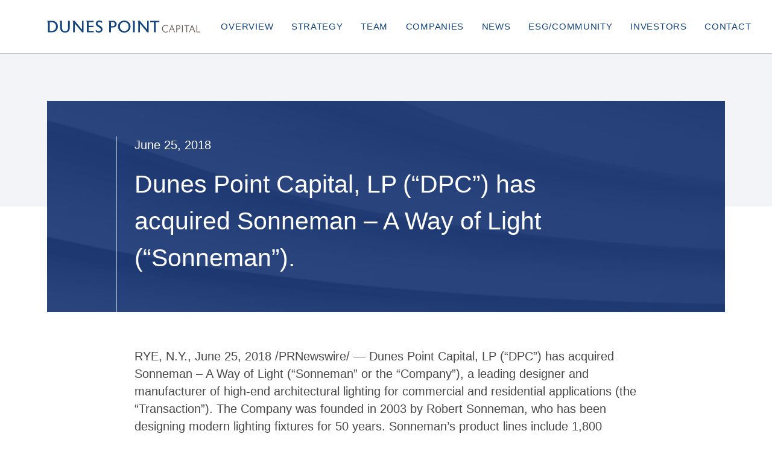

--- FILE ---
content_type: text/html; charset=UTF-8
request_url: https://dunespointcapital.com/news/dunes-point-capital-lp-dpc-has-acquired-sonneman-a-way-of-light-sonneman/
body_size: 16297
content:
<!doctype html>
<html lang="en">
<head>
    <meta http-equiv="Content-type" content="text/html; charset=UTF-8">
    <title>Dunes Point Capital, LP (“DPC”) has acquired Sonneman – A Way of Light (“Sonneman”). - Dunes Point Capital</title>
    <meta name="viewport" content="width=device-width, initial-scale=1.0">
    <meta name="format-detection" content="telephone=no">
    <meta http-equiv="x-rim-auto-match" content="none">

    <link rel="preload" href="https://dunespointcapital.com/wp-content/themes/dunes/dist/fonts/astoria-sans-200-italic.woff2" as="font" type="font/woff2" crossorigin><link rel="preload" href="https://dunespointcapital.com/wp-content/themes/dunes/dist/fonts/astoria-sans-200-normal.woff2" as="font" type="font/woff2" crossorigin><link rel="preload" href="https://dunespointcapital.com/wp-content/themes/dunes/dist/fonts/astoria-sans-300-italic.woff2" as="font" type="font/woff2" crossorigin><link rel="preload" href="https://dunespointcapital.com/wp-content/themes/dunes/dist/fonts/astoria-sans-300-normal.woff2" as="font" type="font/woff2" crossorigin><link rel="preload" href="https://dunespointcapital.com/wp-content/themes/dunes/dist/fonts/astoria-sans-400-italic.woff2" as="font" type="font/woff2" crossorigin><link rel="preload" href="https://dunespointcapital.com/wp-content/themes/dunes/dist/fonts/astoria-sans-400-normal.woff2" as="font" type="font/woff2" crossorigin><link rel="preload" href="https://dunespointcapital.com/wp-content/themes/dunes/dist/fonts/astoria-sans-500-italic.woff2" as="font" type="font/woff2" crossorigin><link rel="preload" href="https://dunespointcapital.com/wp-content/themes/dunes/dist/fonts/astoria-sans-500-normal.woff2" as="font" type="font/woff2" crossorigin><link rel="preload" href="https://dunespointcapital.com/wp-content/themes/dunes/dist/fonts/astoria-sans-700-italic.woff2" as="font" type="font/woff2" crossorigin><link rel="preload" href="https://dunespointcapital.com/wp-content/themes/dunes/dist/fonts/astoria-sans-700-normal.woff2" as="font" type="font/woff2" crossorigin><link rel="preload" href="https://dunespointcapital.com/wp-content/themes/dunes/dist/fonts/astoria-sans-800-italic.woff2" as="font" type="font/woff2" crossorigin><link rel="preload" href="https://dunespointcapital.com/wp-content/themes/dunes/dist/fonts/astoria-sans-800-normal.woff2" as="font" type="font/woff2" crossorigin>    <link rel="preload" href="https://dunespointcapital.com/wp-content/themes/dunes/dist/css/bundle.css?1711385502" as="style">
    <link rel="preload" href="https://dunespointcapital.com/wp-content/themes/dunes/dist/js/bundle.js?1711385503" as="script">

    <link rel="apple-touch-icon-precomposed" sizes="57x57" href="https://dunespointcapital.com/wp-content/themes/dunes/dist/images/favicons/apple-touch-icon-57x57.png" />
    <link rel="apple-touch-icon-precomposed" sizes="114x114" href="https://dunespointcapital.com/wp-content/themes/dunes/dist/images/favicons/apple-touch-icon-114x114.png" />
    <link rel="apple-touch-icon-precomposed" sizes="72x72" href="https://dunespointcapital.com/wp-content/themes/dunes/dist/images/favicons/apple-touch-icon-72x72.png" />
    <link rel="apple-touch-icon-precomposed" sizes="144x144" href="https://dunespointcapital.com/wp-content/themes/dunes/dist/images/favicons/apple-touch-icon-144x144.png" />
    <link rel="apple-touch-icon-precomposed" sizes="60x60" href="https://dunespointcapital.com/wp-content/themes/dunes/dist/images/favicons/apple-touch-icon-60x60.png" />
    <link rel="apple-touch-icon-precomposed" sizes="120x120" href="https://dunespointcapital.com/wp-content/themes/dunes/dist/images/favicons/apple-touch-icon-120x120.png" />
    <link rel="apple-touch-icon-precomposed" sizes="76x76" href="https://dunespointcapital.com/wp-content/themes/dunes/dist/images/favicons/apple-touch-icon-76x76.png" />
    <link rel="apple-touch-icon-precomposed" sizes="152x152" href="https://dunespointcapital.com/wp-content/themes/dunes/dist/images/favicons/apple-touch-icon-152x152.png" />
    <link rel="icon" type="image/png" href="https://dunespointcapital.com/wp-content/themes/dunes/dist/images/favicons/favicon-196x196.png" sizes="196x196" />
    <link rel="icon" type="image/png" href="https://dunespointcapital.com/wp-content/themes/dunes/dist/images/favicons/favicon-96x96.png" sizes="96x96" />
    <link rel="icon" type="image/png" href="https://dunespointcapital.com/wp-content/themes/dunes/dist/images/favicons/favicon-32x32.png" sizes="32x32" />
    <link rel="icon" type="image/png" href="https://dunespointcapital.com/wp-content/themes/dunes/dist/images/favicons/favicon-16x16.png" sizes="16x16" />
    <link rel="icon" type="image/png" href="https://dunespointcapital.com/wp-content/themes/dunes/dist/images/favicons/favicon-128.png" sizes="128x128" />
    <meta name="msapplication-TileColor" content="#14447E" />
    <meta name="msapplication-TileImage" content="https://dunespointcapital.com/wp-content/themes/dunes/dist/images/favicons/mstile-144x144.png" />
    <meta name="msapplication-square70x70logo" content="https://dunespointcapital.com/wp-content/themes/dunes/dist/images/favicons/mstile-70x70.png" />
    <meta name="msapplication-square150x150logo" content="https://dunespointcapital.com/wp-content/themes/dunes/dist/images/favicons/mstile-150x150.png" />
    <meta name="msapplication-wide310x150logo" content="https://dunespointcapital.com/wp-content/themes/dunes/dist/images/favicons/mstile-310x150.png" />
    <meta name="msapplication-square310x310logo" content="https://dunespointcapital.com/wp-content/themes/dunes/dist/images/favicons/mstile-310x310.png" />

    <base href="https://dunespointcapital.com/">
	
	<!-- Google Tag Manager -->
    <script>(function(w,d,s,l,i){w[l]=w[l]||[];w[l].push({'gtm.start':
new Date().getTime(),event:'gtm.js'});var f=d.getElementsByTagName(s)[0],
j=d.createElement(s),dl=l!='dataLayer'?'&l='+l:'';j.async=true;j.src=
'https://www.googletagmanager.com/gtm.js?id='+i+dl;f.parentNode.insertBefore(j,f);
})(window,document,'script','dataLayer','GTM-NTRQD3KX');</script>
    <!-- End Google Tag Manager -->

    <script src="https://dunespointcapital.com/wp-content/themes/dunes/src/js/vendor/lazysizes.min.js" async></script>
	
	<script type="text/javascript">
        var analyticsFileTypes = [''];
        var analyticsSnippet = 'disabled';
        var analyticsEventTracking = 'enabled';
    </script>
    <script type="text/javascript">
		(function(i,s,o,g,r,a,m){i['GoogleAnalyticsObject']=r;i[r]=i[r]||function(){
		(i[r].q=i[r].q||[]).push(arguments)},i[r].l=1*new Date();a=s.createElement(o),
		m=s.getElementsByTagName(o)[0];a.async=1;a.src=g;m.parentNode.insertBefore(a,m)
		})(window,document,'script','//www.google-analytics.com/analytics.js','ga');
		ga('create', 'UA-37599768-1', 'auto');
 
		ga('send', 'pageview');
    </script>

    <meta name="theme-color" content="#ffffff"/>
    <link rel="manifest" href="https://dunespointcapital.com/wp-content/themes/dunes/manifest.json?1711385503">
	<meta name='robots' content='index, follow, max-image-preview:large, max-snippet:-1, max-video-preview:-1' />
	<style>img:is([sizes="auto" i], [sizes^="auto," i]) { contain-intrinsic-size: 3000px 1500px }</style>
	
	<!-- This site is optimized with the Yoast SEO plugin v26.4 - https://yoast.com/wordpress/plugins/seo/ -->
	<link rel="canonical" href="https://dunespointcapital.com/news/dunes-point-capital-lp-dpc-has-acquired-sonneman-a-way-of-light-sonneman/" />
	<meta property="og:locale" content="en_US" />
	<meta property="og:type" content="article" />
	<meta property="og:title" content="Dunes Point Capital, LP (“DPC”) has acquired Sonneman – A Way of Light (“Sonneman”). - Dunes Point Capital" />
	<meta property="og:description" content="RYE, N.Y., June 25, 2018 /PRNewswire/ — Dunes Point Capital, LP (“DPC”) has acquired Sonneman – A Way of Light (“Sonneman” or the “Company”), a leading designer and manufacturer of high-end architectural lighting for commercial and residential applications (the “Transaction”). The Company was founded in 2003 by Robert Sonneman, who has been designing modern lighting [&hellip;]" />
	<meta property="og:url" content="https://dunespointcapital.com/news/dunes-point-capital-lp-dpc-has-acquired-sonneman-a-way-of-light-sonneman/" />
	<meta property="og:site_name" content="Dunes Point Capital" />
	<meta property="article:modified_time" content="2022-07-20T09:55:51+00:00" />
	<meta property="og:image" content="https://dunespointcapital.com/wp-content/uploads/Dunes-Point-Open-Graph.jpg" />
	<meta property="og:image:width" content="1200" />
	<meta property="og:image:height" content="630" />
	<meta property="og:image:type" content="image/jpeg" />
	<meta name="twitter:card" content="summary_large_image" />
	<meta name="twitter:label1" content="Est. reading time" />
	<meta name="twitter:data1" content="2 minutes" />
	<script type="application/ld+json" class="yoast-schema-graph">{"@context":"https://schema.org","@graph":[{"@type":"WebPage","@id":"https://dunespointcapital.com/news/dunes-point-capital-lp-dpc-has-acquired-sonneman-a-way-of-light-sonneman/","url":"https://dunespointcapital.com/news/dunes-point-capital-lp-dpc-has-acquired-sonneman-a-way-of-light-sonneman/","name":"Dunes Point Capital, LP (“DPC”) has acquired Sonneman – A Way of Light (“Sonneman”). - Dunes Point Capital","isPartOf":{"@id":"https://dunespointcapital.com/#website"},"datePublished":"2018-06-25T18:39:00+00:00","dateModified":"2022-07-20T09:55:51+00:00","breadcrumb":{"@id":"https://dunespointcapital.com/news/dunes-point-capital-lp-dpc-has-acquired-sonneman-a-way-of-light-sonneman/#breadcrumb"},"inLanguage":"en-US","potentialAction":[{"@type":"ReadAction","target":["https://dunespointcapital.com/news/dunes-point-capital-lp-dpc-has-acquired-sonneman-a-way-of-light-sonneman/"]}]},{"@type":"BreadcrumbList","@id":"https://dunespointcapital.com/news/dunes-point-capital-lp-dpc-has-acquired-sonneman-a-way-of-light-sonneman/#breadcrumb","itemListElement":[{"@type":"ListItem","position":1,"name":"Home","item":"https://dunespointcapital.com/"},{"@type":"ListItem","position":2,"name":"Dunes Point Capital, LP (“DPC”) has acquired Sonneman – A Way of Light (“Sonneman”)."}]},{"@type":"WebSite","@id":"https://dunespointcapital.com/#website","url":"https://dunespointcapital.com/","name":"Dunes Point Capital","description":"Building Great Companies That Make A Difference","publisher":{"@id":"https://dunespointcapital.com/#organization"},"potentialAction":[{"@type":"SearchAction","target":{"@type":"EntryPoint","urlTemplate":"https://dunespointcapital.com/?s={search_term_string}"},"query-input":{"@type":"PropertyValueSpecification","valueRequired":true,"valueName":"search_term_string"}}],"inLanguage":"en-US"},{"@type":"Organization","@id":"https://dunespointcapital.com/#organization","name":"Dunes Point Capital","url":"https://dunespointcapital.com/","logo":{"@type":"ImageObject","inLanguage":"en-US","@id":"https://dunespointcapital.com/#/schema/logo/image/","url":"https://dunespointcapital.com/wp-content/uploads/Common_Images/dunes_point_logo.svg","contentUrl":"https://dunespointcapital.com/wp-content/uploads/Common_Images/dunes_point_logo.svg","width":1,"height":1,"caption":"Dunes Point Capital"},"image":{"@id":"https://dunespointcapital.com/#/schema/logo/image/"}}]}</script>
	<!-- / Yoast SEO plugin. -->


<style id='classic-theme-styles-inline-css' type='text/css'>
/*! This file is auto-generated */
.wp-block-button__link{color:#fff;background-color:#32373c;border-radius:9999px;box-shadow:none;text-decoration:none;padding:calc(.667em + 2px) calc(1.333em + 2px);font-size:1.125em}.wp-block-file__button{background:#32373c;color:#fff;text-decoration:none}
</style>
<style id='global-styles-inline-css' type='text/css'>
:root{--wp--preset--aspect-ratio--square: 1;--wp--preset--aspect-ratio--4-3: 4/3;--wp--preset--aspect-ratio--3-4: 3/4;--wp--preset--aspect-ratio--3-2: 3/2;--wp--preset--aspect-ratio--2-3: 2/3;--wp--preset--aspect-ratio--16-9: 16/9;--wp--preset--aspect-ratio--9-16: 9/16;--wp--preset--color--black: #000000;--wp--preset--color--cyan-bluish-gray: #abb8c3;--wp--preset--color--white: #ffffff;--wp--preset--color--pale-pink: #f78da7;--wp--preset--color--vivid-red: #cf2e2e;--wp--preset--color--luminous-vivid-orange: #ff6900;--wp--preset--color--luminous-vivid-amber: #fcb900;--wp--preset--color--light-green-cyan: #7bdcb5;--wp--preset--color--vivid-green-cyan: #00d084;--wp--preset--color--pale-cyan-blue: #8ed1fc;--wp--preset--color--vivid-cyan-blue: #0693e3;--wp--preset--color--vivid-purple: #9b51e0;--wp--preset--gradient--vivid-cyan-blue-to-vivid-purple: linear-gradient(135deg,rgba(6,147,227,1) 0%,rgb(155,81,224) 100%);--wp--preset--gradient--light-green-cyan-to-vivid-green-cyan: linear-gradient(135deg,rgb(122,220,180) 0%,rgb(0,208,130) 100%);--wp--preset--gradient--luminous-vivid-amber-to-luminous-vivid-orange: linear-gradient(135deg,rgba(252,185,0,1) 0%,rgba(255,105,0,1) 100%);--wp--preset--gradient--luminous-vivid-orange-to-vivid-red: linear-gradient(135deg,rgba(255,105,0,1) 0%,rgb(207,46,46) 100%);--wp--preset--gradient--very-light-gray-to-cyan-bluish-gray: linear-gradient(135deg,rgb(238,238,238) 0%,rgb(169,184,195) 100%);--wp--preset--gradient--cool-to-warm-spectrum: linear-gradient(135deg,rgb(74,234,220) 0%,rgb(151,120,209) 20%,rgb(207,42,186) 40%,rgb(238,44,130) 60%,rgb(251,105,98) 80%,rgb(254,248,76) 100%);--wp--preset--gradient--blush-light-purple: linear-gradient(135deg,rgb(255,206,236) 0%,rgb(152,150,240) 100%);--wp--preset--gradient--blush-bordeaux: linear-gradient(135deg,rgb(254,205,165) 0%,rgb(254,45,45) 50%,rgb(107,0,62) 100%);--wp--preset--gradient--luminous-dusk: linear-gradient(135deg,rgb(255,203,112) 0%,rgb(199,81,192) 50%,rgb(65,88,208) 100%);--wp--preset--gradient--pale-ocean: linear-gradient(135deg,rgb(255,245,203) 0%,rgb(182,227,212) 50%,rgb(51,167,181) 100%);--wp--preset--gradient--electric-grass: linear-gradient(135deg,rgb(202,248,128) 0%,rgb(113,206,126) 100%);--wp--preset--gradient--midnight: linear-gradient(135deg,rgb(2,3,129) 0%,rgb(40,116,252) 100%);--wp--preset--font-size--small: 13px;--wp--preset--font-size--medium: 20px;--wp--preset--font-size--large: 36px;--wp--preset--font-size--x-large: 42px;--wp--preset--spacing--20: 0.44rem;--wp--preset--spacing--30: 0.67rem;--wp--preset--spacing--40: 1rem;--wp--preset--spacing--50: 1.5rem;--wp--preset--spacing--60: 2.25rem;--wp--preset--spacing--70: 3.38rem;--wp--preset--spacing--80: 5.06rem;--wp--preset--shadow--natural: 6px 6px 9px rgba(0, 0, 0, 0.2);--wp--preset--shadow--deep: 12px 12px 50px rgba(0, 0, 0, 0.4);--wp--preset--shadow--sharp: 6px 6px 0px rgba(0, 0, 0, 0.2);--wp--preset--shadow--outlined: 6px 6px 0px -3px rgba(255, 255, 255, 1), 6px 6px rgba(0, 0, 0, 1);--wp--preset--shadow--crisp: 6px 6px 0px rgba(0, 0, 0, 1);}:where(.is-layout-flex){gap: 0.5em;}:where(.is-layout-grid){gap: 0.5em;}body .is-layout-flex{display: flex;}.is-layout-flex{flex-wrap: wrap;align-items: center;}.is-layout-flex > :is(*, div){margin: 0;}body .is-layout-grid{display: grid;}.is-layout-grid > :is(*, div){margin: 0;}:where(.wp-block-columns.is-layout-flex){gap: 2em;}:where(.wp-block-columns.is-layout-grid){gap: 2em;}:where(.wp-block-post-template.is-layout-flex){gap: 1.25em;}:where(.wp-block-post-template.is-layout-grid){gap: 1.25em;}.has-black-color{color: var(--wp--preset--color--black) !important;}.has-cyan-bluish-gray-color{color: var(--wp--preset--color--cyan-bluish-gray) !important;}.has-white-color{color: var(--wp--preset--color--white) !important;}.has-pale-pink-color{color: var(--wp--preset--color--pale-pink) !important;}.has-vivid-red-color{color: var(--wp--preset--color--vivid-red) !important;}.has-luminous-vivid-orange-color{color: var(--wp--preset--color--luminous-vivid-orange) !important;}.has-luminous-vivid-amber-color{color: var(--wp--preset--color--luminous-vivid-amber) !important;}.has-light-green-cyan-color{color: var(--wp--preset--color--light-green-cyan) !important;}.has-vivid-green-cyan-color{color: var(--wp--preset--color--vivid-green-cyan) !important;}.has-pale-cyan-blue-color{color: var(--wp--preset--color--pale-cyan-blue) !important;}.has-vivid-cyan-blue-color{color: var(--wp--preset--color--vivid-cyan-blue) !important;}.has-vivid-purple-color{color: var(--wp--preset--color--vivid-purple) !important;}.has-black-background-color{background-color: var(--wp--preset--color--black) !important;}.has-cyan-bluish-gray-background-color{background-color: var(--wp--preset--color--cyan-bluish-gray) !important;}.has-white-background-color{background-color: var(--wp--preset--color--white) !important;}.has-pale-pink-background-color{background-color: var(--wp--preset--color--pale-pink) !important;}.has-vivid-red-background-color{background-color: var(--wp--preset--color--vivid-red) !important;}.has-luminous-vivid-orange-background-color{background-color: var(--wp--preset--color--luminous-vivid-orange) !important;}.has-luminous-vivid-amber-background-color{background-color: var(--wp--preset--color--luminous-vivid-amber) !important;}.has-light-green-cyan-background-color{background-color: var(--wp--preset--color--light-green-cyan) !important;}.has-vivid-green-cyan-background-color{background-color: var(--wp--preset--color--vivid-green-cyan) !important;}.has-pale-cyan-blue-background-color{background-color: var(--wp--preset--color--pale-cyan-blue) !important;}.has-vivid-cyan-blue-background-color{background-color: var(--wp--preset--color--vivid-cyan-blue) !important;}.has-vivid-purple-background-color{background-color: var(--wp--preset--color--vivid-purple) !important;}.has-black-border-color{border-color: var(--wp--preset--color--black) !important;}.has-cyan-bluish-gray-border-color{border-color: var(--wp--preset--color--cyan-bluish-gray) !important;}.has-white-border-color{border-color: var(--wp--preset--color--white) !important;}.has-pale-pink-border-color{border-color: var(--wp--preset--color--pale-pink) !important;}.has-vivid-red-border-color{border-color: var(--wp--preset--color--vivid-red) !important;}.has-luminous-vivid-orange-border-color{border-color: var(--wp--preset--color--luminous-vivid-orange) !important;}.has-luminous-vivid-amber-border-color{border-color: var(--wp--preset--color--luminous-vivid-amber) !important;}.has-light-green-cyan-border-color{border-color: var(--wp--preset--color--light-green-cyan) !important;}.has-vivid-green-cyan-border-color{border-color: var(--wp--preset--color--vivid-green-cyan) !important;}.has-pale-cyan-blue-border-color{border-color: var(--wp--preset--color--pale-cyan-blue) !important;}.has-vivid-cyan-blue-border-color{border-color: var(--wp--preset--color--vivid-cyan-blue) !important;}.has-vivid-purple-border-color{border-color: var(--wp--preset--color--vivid-purple) !important;}.has-vivid-cyan-blue-to-vivid-purple-gradient-background{background: var(--wp--preset--gradient--vivid-cyan-blue-to-vivid-purple) !important;}.has-light-green-cyan-to-vivid-green-cyan-gradient-background{background: var(--wp--preset--gradient--light-green-cyan-to-vivid-green-cyan) !important;}.has-luminous-vivid-amber-to-luminous-vivid-orange-gradient-background{background: var(--wp--preset--gradient--luminous-vivid-amber-to-luminous-vivid-orange) !important;}.has-luminous-vivid-orange-to-vivid-red-gradient-background{background: var(--wp--preset--gradient--luminous-vivid-orange-to-vivid-red) !important;}.has-very-light-gray-to-cyan-bluish-gray-gradient-background{background: var(--wp--preset--gradient--very-light-gray-to-cyan-bluish-gray) !important;}.has-cool-to-warm-spectrum-gradient-background{background: var(--wp--preset--gradient--cool-to-warm-spectrum) !important;}.has-blush-light-purple-gradient-background{background: var(--wp--preset--gradient--blush-light-purple) !important;}.has-blush-bordeaux-gradient-background{background: var(--wp--preset--gradient--blush-bordeaux) !important;}.has-luminous-dusk-gradient-background{background: var(--wp--preset--gradient--luminous-dusk) !important;}.has-pale-ocean-gradient-background{background: var(--wp--preset--gradient--pale-ocean) !important;}.has-electric-grass-gradient-background{background: var(--wp--preset--gradient--electric-grass) !important;}.has-midnight-gradient-background{background: var(--wp--preset--gradient--midnight) !important;}.has-small-font-size{font-size: var(--wp--preset--font-size--small) !important;}.has-medium-font-size{font-size: var(--wp--preset--font-size--medium) !important;}.has-large-font-size{font-size: var(--wp--preset--font-size--large) !important;}.has-x-large-font-size{font-size: var(--wp--preset--font-size--x-large) !important;}
:where(.wp-block-post-template.is-layout-flex){gap: 1.25em;}:where(.wp-block-post-template.is-layout-grid){gap: 1.25em;}
:where(.wp-block-columns.is-layout-flex){gap: 2em;}:where(.wp-block-columns.is-layout-grid){gap: 2em;}
:root :where(.wp-block-pullquote){font-size: 1.5em;line-height: 1.6;}
</style>
<link rel='stylesheet' id='base-style-css' href='https://dunespointcapital.com/wp-content/themes/dunes/style.css?ver=1.1' type='text/css' media='all' />
<link rel='stylesheet' id='bundle-css' href='https://dunespointcapital.com/wp-content/themes/dunes/dist/css/bundle.css?1711385502' type='text/css' media='all' />
<link rel='shortlink' href='https://dunespointcapital.com/?p=202' />
</head>
<body data-template-uri="https://dunespointcapital.com/wp-content/themes/dunes" class="internal-page">
<!-- Google Tag Manager (noscript) -->
<noscript><iframe src="https://www.googletagmanager.com/ns.html?id=GTM-NTRQD3KX" height="0" width="0" style="display:none;visibility:hidden"></iframe></noscript>
<!-- End Google Tag Manager (noscript) -->

<script>!function(){var t={9662:function(t,n,r){var e=r(7854),o=r(614),i=r(6330),u=e.TypeError;t.exports=function(t){if(o(t))return t;throw u(i(t)+" is not a function")}},6077:function(t,n,r){var e=r(7854),o=r(614),i=e.String,u=e.TypeError;t.exports=function(t){if("object"==typeof t||o(t))return t;throw u("Can't set "+i(t)+" as a prototype")}},9670:function(t,n,r){var e=r(7854),o=r(111),i=e.String,u=e.TypeError;t.exports=function(t){if(o(t))return t;throw u(i(t)+" is not an object")}},8533:function(t,n,r){"use strict";var e=r(2092).forEach,o=r(9341)("forEach");t.exports=o?[].forEach:function(t){return e(this,t,arguments.length>1?arguments[1]:void 0)}},1318:function(t,n,r){var e=r(5656),o=r(1400),i=r(6244),u=function(t){return function(n,r,u){var c,a=e(n),f=i(a),s=o(u,f);if(t&&r!=r){for(;f>s;)if((c=a[s++])!=c)return!0}else for(;f>s;s++)if((t||s in a)&&a[s]===r)return t||s||0;return!t&&-1}};t.exports={includes:u(!0),indexOf:u(!1)}},2092:function(t,n,r){var e=r(9974),o=r(1702),i=r(8361),u=r(7908),c=r(6244),a=r(5417),f=o([].push),s=function(t){var n=1==t,r=2==t,o=3==t,s=4==t,p=6==t,l=7==t,v=5==t||p;return function(y,b,h,g){for(var m,d,x=u(y),S=i(x),w=e(b,h),O=c(S),E=0,j=g||a,L=n?j(y,O):r||l?j(y,0):void 0;O>E;E++)if((v||E in S)&&(d=w(m=S[E],E,x),t))if(n)L[E]=d;else if(d)switch(t){case 3:return!0;case 5:return m;case 6:return E;case 2:f(L,m)}else switch(t){case 4:return!1;case 7:f(L,m)}return p?-1:o||s?s:L}};t.exports={forEach:s(0),map:s(1),filter:s(2),some:s(3),every:s(4),find:s(5),findIndex:s(6),filterReject:s(7)}},1194:function(t,n,r){var e=r(7293),o=r(5112),i=r(7392),u=o("species");t.exports=function(t){return i>=51||!e((function(){var n=[];return(n.constructor={})[u]=function(){return{foo:1}},1!==n[t](Boolean).foo}))}},9341:function(t,n,r){"use strict";var e=r(7293);t.exports=function(t,n){var r=[][t];return!!r&&e((function(){r.call(null,n||function(){return 1},1)}))}},7475:function(t,n,r){var e=r(7854),o=r(3157),i=r(4411),u=r(111),c=r(5112)("species"),a=e.Array;t.exports=function(t){var n;return o(t)&&(n=t.constructor,(i(n)&&(n===a||o(n.prototype))||u(n)&&null===(n=n[c]))&&(n=void 0)),void 0===n?a:n}},5417:function(t,n,r){var e=r(7475);t.exports=function(t,n){return new(e(t))(0===n?0:n)}},4326:function(t,n,r){var e=r(1702),o=e({}.toString),i=e("".slice);t.exports=function(t){return i(o(t),8,-1)}},648:function(t,n,r){var e=r(7854),o=r(1694),i=r(614),u=r(4326),c=r(5112)("toStringTag"),a=e.Object,f="Arguments"==u(function(){return arguments}());t.exports=o?u:function(t){var n,r,e;return void 0===t?"Undefined":null===t?"Null":"string"==typeof(r=function(t,n){try{return t[n]}catch(t){}}(n=a(t),c))?r:f?u(n):"Object"==(e=u(n))&&i(n.callee)?"Arguments":e}},9920:function(t,n,r){var e=r(2597),o=r(3887),i=r(1236),u=r(3070);t.exports=function(t,n,r){for(var c=o(n),a=u.f,f=i.f,s=0;s<c.length;s++){var p=c[s];e(t,p)||r&&e(r,p)||a(t,p,f(n,p))}}},8880:function(t,n,r){var e=r(9781),o=r(3070),i=r(9114);t.exports=e?function(t,n,r){return o.f(t,n,i(1,r))}:function(t,n,r){return t[n]=r,t}},9114:function(t){t.exports=function(t,n){return{enumerable:!(1&t),configurable:!(2&t),writable:!(4&t),value:n}}},8052:function(t,n,r){var e=r(7854),o=r(614),i=r(8880),u=r(6339),c=r(3505);t.exports=function(t,n,r,a){var f=!!a&&!!a.unsafe,s=!!a&&!!a.enumerable,p=!!a&&!!a.noTargetGet,l=a&&void 0!==a.name?a.name:n;return o(r)&&u(r,l,a),t===e?(s?t[n]=r:c(n,r),t):(f?!p&&t[n]&&(s=!0):delete t[n],s?t[n]=r:i(t,n,r),t)}},9781:function(t,n,r){var e=r(7293);t.exports=!e((function(){return 7!=Object.defineProperty({},1,{get:function(){return 7}})[1]}))},317:function(t,n,r){var e=r(7854),o=r(111),i=e.document,u=o(i)&&o(i.createElement);t.exports=function(t){return u?i.createElement(t):{}}},8324:function(t){t.exports={CSSRuleList:0,CSSStyleDeclaration:0,CSSValueList:0,ClientRectList:0,DOMRectList:0,DOMStringList:0,DOMTokenList:1,DataTransferItemList:0,FileList:0,HTMLAllCollection:0,HTMLCollection:0,HTMLFormElement:0,HTMLSelectElement:0,MediaList:0,MimeTypeArray:0,NamedNodeMap:0,NodeList:1,PaintRequestList:0,Plugin:0,PluginArray:0,SVGLengthList:0,SVGNumberList:0,SVGPathSegList:0,SVGPointList:0,SVGStringList:0,SVGTransformList:0,SourceBufferList:0,StyleSheetList:0,TextTrackCueList:0,TextTrackList:0,TouchList:0}},8509:function(t,n,r){var e=r(317)("span").classList,o=e&&e.constructor&&e.constructor.prototype;t.exports=o===Object.prototype?void 0:o},8113:function(t,n,r){var e=r(5005);t.exports=e("navigator","userAgent")||""},7392:function(t,n,r){var e,o,i=r(7854),u=r(8113),c=i.process,a=i.Deno,f=c&&c.versions||a&&a.version,s=f&&f.v8;s&&(o=(e=s.split("."))[0]>0&&e[0]<4?1:+(e[0]+e[1])),!o&&u&&(!(e=u.match(/Edge\/(\d+)/))||e[1]>=74)&&(e=u.match(/Chrome\/(\d+)/))&&(o=+e[1]),t.exports=o},748:function(t){t.exports=["constructor","hasOwnProperty","isPrototypeOf","propertyIsEnumerable","toLocaleString","toString","valueOf"]},2109:function(t,n,r){var e=r(7854),o=r(1236).f,i=r(8880),u=r(8052),c=r(3505),a=r(9920),f=r(4705);t.exports=function(t,n){var r,s,p,l,v,y=t.target,b=t.global,h=t.stat;if(r=b?e:h?e[y]||c(y,{}):(e[y]||{}).prototype)for(s in n){if(l=n[s],p=t.noTargetGet?(v=o(r,s))&&v.value:r[s],!f(b?s:y+(h?".":"#")+s,t.forced)&&void 0!==p){if(typeof l==typeof p)continue;a(l,p)}(t.sham||p&&p.sham)&&i(l,"sham",!0),u(r,s,l,t)}}},7293:function(t){t.exports=function(t){try{return!!t()}catch(t){return!0}}},9974:function(t,n,r){var e=r(1702),o=r(9662),i=r(4374),u=e(e.bind);t.exports=function(t,n){return o(t),void 0===n?t:i?u(t,n):function(){return t.apply(n,arguments)}}},4374:function(t,n,r){var e=r(7293);t.exports=!e((function(){var t=function(){}.bind();return"function"!=typeof t||t.hasOwnProperty("prototype")}))},6916:function(t,n,r){var e=r(4374),o=Function.prototype.call;t.exports=e?o.bind(o):function(){return o.apply(o,arguments)}},6530:function(t,n,r){var e=r(9781),o=r(2597),i=Function.prototype,u=e&&Object.getOwnPropertyDescriptor,c=o(i,"name"),a=c&&"something"===function(){}.name,f=c&&(!e||e&&u(i,"name").configurable);t.exports={EXISTS:c,PROPER:a,CONFIGURABLE:f}},1702:function(t,n,r){var e=r(4374),o=Function.prototype,i=o.bind,u=o.call,c=e&&i.bind(u,u);t.exports=e?function(t){return t&&c(t)}:function(t){return t&&function(){return u.apply(t,arguments)}}},5005:function(t,n,r){var e=r(7854),o=r(614),i=function(t){return o(t)?t:void 0};t.exports=function(t,n){return arguments.length<2?i(e[t]):e[t]&&e[t][n]}},8173:function(t,n,r){var e=r(9662);t.exports=function(t,n){var r=t[n];return null==r?void 0:e(r)}},7854:function(t,n,r){var e=function(t){return t&&t.Math==Math&&t};t.exports=e("object"==typeof globalThis&&globalThis)||e("object"==typeof window&&window)||e("object"==typeof self&&self)||e("object"==typeof r.g&&r.g)||function(){return this}()||Function("return this")()},2597:function(t,n,r){var e=r(1702),o=r(7908),i=e({}.hasOwnProperty);t.exports=Object.hasOwn||function(t,n){return i(o(t),n)}},3501:function(t){t.exports={}},4664:function(t,n,r){var e=r(9781),o=r(7293),i=r(317);t.exports=!e&&!o((function(){return 7!=Object.defineProperty(i("div"),"a",{get:function(){return 7}}).a}))},8361:function(t,n,r){var e=r(7854),o=r(1702),i=r(7293),u=r(4326),c=e.Object,a=o("".split);t.exports=i((function(){return!c("z").propertyIsEnumerable(0)}))?function(t){return"String"==u(t)?a(t,""):c(t)}:c},9587:function(t,n,r){var e=r(614),o=r(111),i=r(7674);t.exports=function(t,n,r){var u,c;return i&&e(u=n.constructor)&&u!==r&&o(c=u.prototype)&&c!==r.prototype&&i(t,c),t}},2788:function(t,n,r){var e=r(1702),o=r(614),i=r(5465),u=e(Function.toString);o(i.inspectSource)||(i.inspectSource=function(t){return u(t)}),t.exports=i.inspectSource},9909:function(t,n,r){var e,o,i,u=r(8536),c=r(7854),a=r(1702),f=r(111),s=r(8880),p=r(2597),l=r(5465),v=r(6200),y=r(3501),b="Object already initialized",h=c.TypeError,g=c.WeakMap;if(u||l.state){var m=l.state||(l.state=new g),d=a(m.get),x=a(m.has),S=a(m.set);e=function(t,n){if(x(m,t))throw new h(b);return n.facade=t,S(m,t,n),n},o=function(t){return d(m,t)||{}},i=function(t){return x(m,t)}}else{var w=v("state");y[w]=!0,e=function(t,n){if(p(t,w))throw new h(b);return n.facade=t,s(t,w,n),n},o=function(t){return p(t,w)?t[w]:{}},i=function(t){return p(t,w)}}t.exports={set:e,get:o,has:i,enforce:function(t){return i(t)?o(t):e(t,{})},getterFor:function(t){return function(n){var r;if(!f(n)||(r=o(n)).type!==t)throw h("Incompatible receiver, "+t+" required");return r}}}},3157:function(t,n,r){var e=r(4326);t.exports=Array.isArray||function(t){return"Array"==e(t)}},614:function(t){t.exports=function(t){return"function"==typeof t}},4411:function(t,n,r){var e=r(1702),o=r(7293),i=r(614),u=r(648),c=r(5005),a=r(2788),f=function(){},s=[],p=c("Reflect","construct"),l=/^\s*(?:class|function)\b/,v=e(l.exec),y=!l.exec(f),b=function(t){if(!i(t))return!1;try{return p(f,s,t),!0}catch(t){return!1}},h=function(t){if(!i(t))return!1;switch(u(t)){case"AsyncFunction":case"GeneratorFunction":case"AsyncGeneratorFunction":return!1}try{return y||!!v(l,a(t))}catch(t){return!0}};h.sham=!0,t.exports=!p||o((function(){var t;return b(b.call)||!b(Object)||!b((function(){t=!0}))||t}))?h:b},4705:function(t,n,r){var e=r(7293),o=r(614),i=/#|\.prototype\./,u=function(t,n){var r=a[c(t)];return r==s||r!=f&&(o(n)?e(n):!!n)},c=u.normalize=function(t){return String(t).replace(i,".").toLowerCase()},a=u.data={},f=u.NATIVE="N",s=u.POLYFILL="P";t.exports=u},111:function(t,n,r){var e=r(614);t.exports=function(t){return"object"==typeof t?null!==t:e(t)}},1913:function(t){t.exports=!1},2190:function(t,n,r){var e=r(7854),o=r(5005),i=r(614),u=r(7976),c=r(3307),a=e.Object;t.exports=c?function(t){return"symbol"==typeof t}:function(t){var n=o("Symbol");return i(n)&&u(n.prototype,a(t))}},6244:function(t,n,r){var e=r(7466);t.exports=function(t){return e(t.length)}},6339:function(t,n,r){var e=r(7293),o=r(614),i=r(2597),u=r(3070).f,c=r(6530).CONFIGURABLE,a=r(2788),f=r(9909),s=f.enforce,p=f.get,l=!e((function(){return 8!==u((function(){}),"length",{value:8}).length})),v=String(String).split("String"),y=t.exports=function(t,n,r){"Symbol("===String(n).slice(0,7)&&(n="["+String(n).replace(/^Symbol\(([^)]*)\)/,"$1")+"]"),r&&r.getter&&(n="get "+n),r&&r.setter&&(n="set "+n),(!i(t,"name")||c&&t.name!==n)&&u(t,"name",{value:n,configurable:!0}),l&&r&&i(r,"arity")&&t.length!==r.arity&&u(t,"length",{value:r.arity});var e=s(t);return i(e,"source")||(e.source=v.join("string"==typeof n?n:"")),t};Function.prototype.toString=y((function(){return o(this)&&p(this).source||a(this)}),"toString")},133:function(t,n,r){var e=r(7392),o=r(7293);t.exports=!!Object.getOwnPropertySymbols&&!o((function(){var t=Symbol();return!String(t)||!(Object(t)instanceof Symbol)||!Symbol.sham&&e&&e<41}))},8536:function(t,n,r){var e=r(7854),o=r(614),i=r(2788),u=e.WeakMap;t.exports=o(u)&&/native code/.test(i(u))},3009:function(t,n,r){var e=r(7854),o=r(7293),i=r(1702),u=r(1340),c=r(3111).trim,a=r(1361),f=e.parseInt,s=e.Symbol,p=s&&s.iterator,l=/^[+-]?0x/i,v=i(l.exec),y=8!==f(a+"08")||22!==f(a+"0x16")||p&&!o((function(){f(Object(p))}));t.exports=y?function(t,n){var r=c(u(t));return f(r,n>>>0||(v(l,r)?16:10))}:f},3070:function(t,n,r){var e=r(7854),o=r(9781),i=r(4664),u=r(3353),c=r(9670),a=r(4948),f=e.TypeError,s=Object.defineProperty,p=Object.getOwnPropertyDescriptor;n.f=o?u?function(t,n,r){if(c(t),n=a(n),c(r),"function"==typeof t&&"prototype"===n&&"value"in r&&"writable"in r&&!r.writable){var e=p(t,n);e&&e.writable&&(t[n]=r.value,r={configurable:"configurable"in r?r.configurable:e.configurable,enumerable:"enumerable"in r?r.enumerable:e.enumerable,writable:!1})}return s(t,n,r)}:s:function(t,n,r){if(c(t),n=a(n),c(r),i)try{return s(t,n,r)}catch(t){}if("get"in r||"set"in r)throw f("Accessors not supported");return"value"in r&&(t[n]=r.value),t}},1236:function(t,n,r){var e=r(9781),o=r(6916),i=r(5296),u=r(9114),c=r(5656),a=r(4948),f=r(2597),s=r(4664),p=Object.getOwnPropertyDescriptor;n.f=e?p:function(t,n){if(t=c(t),n=a(n),s)try{return p(t,n)}catch(t){}if(f(t,n))return u(!o(i.f,t,n),t[n])}},8006:function(t,n,r){var e=r(6324),o=r(748).concat("length","prototype");n.f=Object.getOwnPropertyNames||function(t){return e(t,o)}},5181:function(t,n){n.f=Object.getOwnPropertySymbols},7976:function(t,n,r){var e=r(1702);t.exports=e({}.isPrototypeOf)},6324:function(t,n,r){var e=r(1702),o=r(2597),i=r(5656),u=r(1318).indexOf,c=r(3501),a=e([].push);t.exports=function(t,n){var r,e=i(t),f=0,s=[];for(r in e)!o(c,r)&&o(e,r)&&a(s,r);for(;n.length>f;)o(e,r=n[f++])&&(~u(s,r)||a(s,r));return s}},5296:function(t,n){"use strict";var r={}.propertyIsEnumerable,e=Object.getOwnPropertyDescriptor,o=e&&!r.call({1:2},1);n.f=o?function(t){var n=e(this,t);return!!n&&n.enumerable}:r},7674:function(t,n,r){var e=r(1702),o=r(9670),i=r(6077);t.exports=Object.setPrototypeOf||("__proto__"in{}?function(){var t,n=!1,r={};try{(t=e(Object.getOwnPropertyDescriptor(Object.prototype,"__proto__").set))(r,[]),n=r instanceof Array}catch(t){}return function(r,e){return o(r),i(e),n?t(r,e):r.__proto__=e,r}}():void 0)},288:function(t,n,r){"use strict";var e=r(1694),o=r(648);t.exports=e?{}.toString:function(){return"[object "+o(this)+"]"}},2140:function(t,n,r){var e=r(7854),o=r(6916),i=r(614),u=r(111),c=e.TypeError;t.exports=function(t,n){var r,e;if("string"===n&&i(r=t.toString)&&!u(e=o(r,t)))return e;if(i(r=t.valueOf)&&!u(e=o(r,t)))return e;if("string"!==n&&i(r=t.toString)&&!u(e=o(r,t)))return e;throw c("Can't convert object to primitive value")}},3887:function(t,n,r){var e=r(5005),o=r(1702),i=r(8006),u=r(5181),c=r(9670),a=o([].concat);t.exports=e("Reflect","ownKeys")||function(t){var n=i.f(c(t)),r=u.f;return r?a(n,r(t)):n}},4488:function(t,n,r){var e=r(7854).TypeError;t.exports=function(t){if(null==t)throw e("Can't call method on "+t);return t}},3505:function(t,n,r){var e=r(7854),o=Object.defineProperty;t.exports=function(t,n){try{o(e,t,{value:n,configurable:!0,writable:!0})}catch(r){e[t]=n}return n}},6200:function(t,n,r){var e=r(2309),o=r(9711),i=e("keys");t.exports=function(t){return i[t]||(i[t]=o(t))}},5465:function(t,n,r){var e=r(7854),o=r(3505),i="__core-js_shared__",u=e[i]||o(i,{});t.exports=u},2309:function(t,n,r){var e=r(1913),o=r(5465);(t.exports=function(t,n){return o[t]||(o[t]=void 0!==n?n:{})})("versions",[]).push({version:"3.22.4",mode:e?"pure":"global",copyright:"© 2014-2022 Denis Pushkarev (zloirock.ru)",license:"https://github.com/zloirock/core-js/blob/v3.22.4/LICENSE",source:"https://github.com/zloirock/core-js"})},3111:function(t,n,r){var e=r(1702),o=r(4488),i=r(1340),u=r(1361),c=e("".replace),a="["+u+"]",f=RegExp("^"+a+a+"*"),s=RegExp(a+a+"*$"),p=function(t){return function(n){var r=i(o(n));return 1&t&&(r=c(r,f,"")),2&t&&(r=c(r,s,"")),r}};t.exports={start:p(1),end:p(2),trim:p(3)}},863:function(t,n,r){var e=r(1702);t.exports=e(1..valueOf)},1400:function(t,n,r){var e=r(9303),o=Math.max,i=Math.min;t.exports=function(t,n){var r=e(t);return r<0?o(r+n,0):i(r,n)}},5656:function(t,n,r){var e=r(8361),o=r(4488);t.exports=function(t){return e(o(t))}},9303:function(t){var n=Math.ceil,r=Math.floor;t.exports=function(t){var e=+t;return e!=e||0===e?0:(e>0?r:n)(e)}},7466:function(t,n,r){var e=r(9303),o=Math.min;t.exports=function(t){return t>0?o(e(t),9007199254740991):0}},7908:function(t,n,r){var e=r(7854),o=r(4488),i=e.Object;t.exports=function(t){return i(o(t))}},7593:function(t,n,r){var e=r(7854),o=r(6916),i=r(111),u=r(2190),c=r(8173),a=r(2140),f=r(5112),s=e.TypeError,p=f("toPrimitive");t.exports=function(t,n){if(!i(t)||u(t))return t;var r,e=c(t,p);if(e){if(void 0===n&&(n="default"),r=o(e,t,n),!i(r)||u(r))return r;throw s("Can't convert object to primitive value")}return void 0===n&&(n="number"),a(t,n)}},4948:function(t,n,r){var e=r(7593),o=r(2190);t.exports=function(t){var n=e(t,"string");return o(n)?n:n+""}},1694:function(t,n,r){var e={};e[r(5112)("toStringTag")]="z",t.exports="[object z]"===String(e)},1340:function(t,n,r){var e=r(7854),o=r(648),i=e.String;t.exports=function(t){if("Symbol"===o(t))throw TypeError("Cannot convert a Symbol value to a string");return i(t)}},6330:function(t,n,r){var e=r(7854).String;t.exports=function(t){try{return e(t)}catch(t){return"Object"}}},9711:function(t,n,r){var e=r(1702),o=0,i=Math.random(),u=e(1..toString);t.exports=function(t){return"Symbol("+(void 0===t?"":t)+")_"+u(++o+i,36)}},3307:function(t,n,r){var e=r(133);t.exports=e&&!Symbol.sham&&"symbol"==typeof Symbol.iterator},3353:function(t,n,r){var e=r(9781),o=r(7293);t.exports=e&&o((function(){return 42!=Object.defineProperty((function(){}),"prototype",{value:42,writable:!1}).prototype}))},5112:function(t,n,r){var e=r(7854),o=r(2309),i=r(2597),u=r(9711),c=r(133),a=r(3307),f=o("wks"),s=e.Symbol,p=s&&s.for,l=a?s:s&&s.withoutSetter||u;t.exports=function(t){if(!i(f,t)||!c&&"string"!=typeof f[t]){var n="Symbol."+t;c&&i(s,t)?f[t]=s[t]:f[t]=a&&p?p(n):l(n)}return f[t]}},1361:function(t){t.exports="\t\n\v\f\r                　\u2028\u2029\ufeff"},1249:function(t,n,r){"use strict";var e=r(2109),o=r(2092).map;e({target:"Array",proto:!0,forced:!r(1194)("map")},{map:function(t){return o(this,t,arguments.length>1?arguments[1]:void 0)}})},9653:function(t,n,r){"use strict";var e=r(9781),o=r(7854),i=r(1702),u=r(4705),c=r(8052),a=r(2597),f=r(9587),s=r(7976),p=r(2190),l=r(7593),v=r(7293),y=r(8006).f,b=r(1236).f,h=r(3070).f,g=r(863),m=r(3111).trim,d="Number",x=o.Number,S=x.prototype,w=o.TypeError,O=i("".slice),E=i("".charCodeAt),j=function(t){var n=l(t,"number");return"bigint"==typeof n?n:L(n)},L=function(t){var n,r,e,o,i,u,c,a,f=l(t,"number");if(p(f))throw w("Cannot convert a Symbol value to a number");if("string"==typeof f&&f.length>2)if(f=m(f),43===(n=E(f,0))||45===n){if(88===(r=E(f,2))||120===r)return NaN}else if(48===n){switch(E(f,1)){case 66:case 98:e=2,o=49;break;case 79:case 111:e=8,o=55;break;default:return+f}for(u=(i=O(f,2)).length,c=0;c<u;c++)if((a=E(i,c))<48||a>o)return NaN;return parseInt(i,e)}return+f};if(u(d,!x(" 0o1")||!x("0b1")||x("+0x1"))){for(var T,N=function(t){var n=arguments.length<1?0:x(j(t)),r=this;return s(S,r)&&v((function(){g(r)}))?f(Object(n),r,N):n},P=e?y(x):"MAX_VALUE,MIN_VALUE,NaN,NEGATIVE_INFINITY,POSITIVE_INFINITY,EPSILON,MAX_SAFE_INTEGER,MIN_SAFE_INTEGER,isFinite,isInteger,isNaN,isSafeInteger,parseFloat,parseInt,fromString,range".split(","),I=0;P.length>I;I++)a(x,T=P[I])&&!a(N,T)&&h(N,T,b(x,T));N.prototype=S,S.constructor=N,c(o,d,N)}},9494:function(t,n,r){var e=r(2109),o=r(3009);e({target:"Number",stat:!0,forced:Number.parseInt!=o},{parseInt:o})},1539:function(t,n,r){var e=r(1694),o=r(8052),i=r(288);e||o(Object.prototype,"toString",i,{unsafe:!0})},4747:function(t,n,r){var e=r(7854),o=r(8324),i=r(8509),u=r(8533),c=r(8880),a=function(t){if(t&&t.forEach!==u)try{c(t,"forEach",u)}catch(n){t.forEach=u}};for(var f in o)o[f]&&a(e[f]&&e[f].prototype);a(i)}},n={};function r(e){var o=n[e];if(void 0!==o)return o.exports;var i=n[e]={exports:{}};return t[e](i,i.exports,r),i.exports}r.g=function(){if("object"==typeof globalThis)return globalThis;try{return this||new Function("return this")()}catch(t){if("object"==typeof window)return window}}(),function(){"use strict";r(1249),r(1539),r(4747),r(9494),r(9653);var t=function(t){requestAnimationFrame((function(){requestAnimationFrame(t)}))},n=["content-1198","content-888"].map((function(t){var n=document.createElement("div");return n.classList.add(t),n.style.position="fixed",n.style.top="200vh",n.style.visibility="hidden",n.style.pointerEvents="none",document.body.appendChild(n),{className:t,contentBox:n}})),e=document.documentElement,o=null,i=null,u=function(){var t=.01*window.innerHeight;document.documentElement.style.setProperty("--vh","".concat(t,"px"))};u();var c=function(){o||(o=document.querySelector(".header-container")),i||(i=document.querySelector(".footer-container")),n.forEach((function(t){var n=Number.parseInt(getComputedStyle(t.contentBox).width,10),r=(document.body.clientWidth-n)/2;e.style.setProperty("--".concat(t.className,"-box-indent"),"".concat(r,"px")),e.style.setProperty("--minus-".concat(t.className,"-box-indent"),"-".concat(r,"px"))})),o&&e.style.setProperty("--header-height","".concat(o.offsetHeight,"px")),i&&e.style.setProperty("--footer-height","".concat(i.offsetHeight,"px"))};c(),window.addEventListener("resize",c,u),window.addEventListener("DOMContentLoaded",c,u),window.addEventListener("resize",(function(){t(c),t(u)})),window.addEventListener("load",c,u)}()}();
//# sourceMappingURL=css-variables.js.map</script>

<div class="header-container">
    <header class="header">
        <div class="content-1198 header-row">
            <div class="header-logo">
                <a href="https://dunespointcapital.com/" class="logo" aria-label="DunesPointCapital Home Page" tabindex="0">
                    <svg xmlns="http://www.w3.org/2000/svg" width="262.447" height="21" viewBox="0 0 262.447 21">
  <path d="m 18.6,10.472 a 9.808,9.808 0 0 1 -2.529,6.8 10.114,10.114 0 0 1 -7.952,3.241 H 1.378 V 4.905 A 12.5,12.5 0 0 0 1.178,2.205 1.924,1.924 0 0 0 0,0.776 V 0.46 h 8.121 a 10.117,10.117 0 0 1 7.951,3.245 9.775,9.775 0 0 1 2.528,6.767 m -3.2,0 A 7.44,7.44 0 0 0 13.459,5.165 7.884,7.884 0 0 0 7.39,2.841 H 4.5 v 15.291 h 2.89 a 7.879,7.879 0 0 0 6.069,-2.327 7.479,7.479 0 0 0 1.941,-5.333" fill="#14447e"/>
  <path d="m 38.973,12.705 a 8.478,8.478 0 0 1 -2.22,6.2 q -1.968,2.065 -5.985,2.065 -4.046,0 -6.041,-2.065 a 8.538,8.538 0 0 1 -2.191,-6.2 v -7.8 a 12.349,12.349 0 0 0 -0.2,-2.7 1.954,1.954 0 0 0 -1.2,-1.463 V 0.46 h 4.468 v 12.245 a 5.921,5.921 0 0 0 1.394,4.346 5.166,5.166 0 0 0 3.818,1.392 5.128,5.128 0 0 0 3.79,-1.392 5.924,5.924 0 0 0 1.388,-4.346 V 0.46 h 2.978 z" fill="#14447e"/>
  <path d="M 62.491,20.512 H 59.958 L 47.374,5.128 V 20.512 H 44.705 V 4.905 a 12.512,12.512 0 0 0 -0.2,-2.7 1.942,1.942 0 0 0 -1.181,-1.458 V 0.46 H 47.23 L 59.85,15.749 V 0.46 h 2.641 z" fill="#14447e"/>
  <path d="M 80.08,20.512 H 68.223 V 4.905 a 12.512,12.512 0 0 0 -0.2,-2.7 1.94,1.94 0 0 0 -1.177,-1.458 V 0.46 h 12.981 v 2.381 h -8.541 v 6.34 h 8.233 v 2.3 h -8.233 v 6.656 h 8.795 z" fill="#14447e"/>
  <path d="m 95.029,15.234 a 5.4,5.4 0 0 1 -2.147,4.5 6.449,6.449 0 0 1 -4.15,1.262 8.719,8.719 0 0 1 -5.224,-1.521 v -3.151 a 7.288,7.288 0 0 0 5.148,2.18 3.665,3.665 0 0 0 2.518,-0.8 2.358,2.358 0 0 0 0.877,-1.923 v -0.117 a 3.067,3.067 0 0 0 -1.1,-2.381 16.96,16.96 0 0 0 -3.146,-2.065 11.457,11.457 0 0 1 -3.092,-2.438 5.162,5.162 0 0 1 -1.205,-3.386 4.891,4.891 0 0 1 1.7,-3.9 6.549,6.549 0 0 1 4.426,-1.464 7.95,7.95 0 0 1 4.523,1.205 V 4.218 A 6.468,6.468 0 0 0 89.634,2.554 q -3.147,0 -3.176,2.41 v 0.057 a 2.8,2.8 0 0 0 1.013,2.066 13.139,13.139 0 0 0 2.332,1.607 16.531,16.531 0 0 1 3.877,2.84 5.444,5.444 0 0 1 1.349,3.7" fill="#14447e"/>
  <path d="m 119.25,6.368 a 5.186,5.186 0 0 1 -1.747,4.075 7.344,7.344 0 0 1 -5.13,1.691 h -2.875 v 8.377 h -3.062 V 4.905 a 12.512,12.512 0 0 0 -0.2,-2.7 2.012,2.012 0 0 0 -1.18,-1.464 V 0.459 h 7.7 a 6.517,6.517 0 0 1 4.833,1.75 5.539,5.539 0 0 1 1.658,4.159 M 116.071,6.239 A 3.686,3.686 0 0 0 115.281,3.848 3.247,3.247 0 0 0 112.6,2.697 h -3.1 V 9.84 h 2.992 a 3.423,3.423 0 0 0 3.584,-3.6" fill="#14447e"/>
  <path d="m 143.077,10.5 a 10.161,10.161 0 0 1 -2.866,7.316 10.577,10.577 0 0 1 -7.978,3.184 10.323,10.323 0 0 1 -7.783,-3.155 10.2,10.2 0 0 1 -2.897,-7.345 10.137,10.137 0 0 1 2.951,-7.373 11.39,11.39 0 0 1 15.679,0 10.179,10.179 0 0 1 2.894,7.373 m -3.259,-0.015 a 8.106,8.106 0 0 0 -2.135,-5.762 7.446,7.446 0 0 0 -10.734,0 8.106,8.106 0 0 0 -2.135,5.762 8.156,8.156 0 0 0 2.135,5.777 7.413,7.413 0 0 0 10.734,0 8.156,8.156 0 0 0 2.135,-5.777" fill="#14447e"/>
  <path d="M 150.382,20.512 H 147.32 V 4.905 a 12.347,12.347 0 0 0 -0.2,-2.7 1.941,1.941 0 0 0 -1.2,-1.434 V 0.46 h 4.467 z" fill="#14447e"/>
  <path d="m 174.183,20.512 h -2.532 L 159.064,5.128 v 15.384 h -2.669 V 4.905 a 12.58,12.58 0 0 0 -0.2,-2.7 1.943,1.943 0 0 0 -1.18,-1.463 V 0.46 h 3.906 l 12.615,15.289 V 0.46 h 2.643 z" fill="#14447e"/>
  <path d="m 192.531,2.84 h -6.322 v 17.672 h -3.12 V 2.84 h -6.351 V 0.46 h 15.792 z" fill="#14447e"/>
  <path d="m 206.92,19.796 a 6.185,6.185 0 0 1 -3.6,1 5.947,5.947 0 0 1 -4.481,-1.846 6.484,6.484 0 0 1 -1.773,-4.682 6.481,6.481 0 0 1 1.773,-4.68 5.947,5.947 0 0 1 4.481,-1.846 6.072,6.072 0 0 1 3.6,0.981 v 1.356 a 5.74,5.74 0 0 0 -3.667,-1.214 4.406,4.406 0 0 0 -3.441,1.534 5.613,5.613 0 0 0 -1.362,3.869 5.607,5.607 0 0 0 1.362,3.88 4.421,4.421 0 0 0 3.441,1.524 5.752,5.752 0 0 0 3.667,-1.2 z" fill="#67594c"/>
  <path d="m 219.395,20.513 h -1.361 l -1.58,-3.887 h -5.184 l -1.5,3.887 h -1.184 l 4.821,-12.466 h 0.926 z m -3.369,-4.939 -2.248,-5.58 -2.083,5.579 z" fill="#67594c"/>
  <path d="m 228.457,11.596 a 3.4,3.4 0 0 1 -1.022,2.578 3.879,3.879 0 0 1 -2.785,0.971 h -1.886 v 5.368 h -1.292 V 10.366 q 0,-1.943 -0.611,-2.211 V 8.047 h 3.79 a 3.9,3.9 0 0 1 2.785,0.963 3.39,3.39 0 0 1 1.022,2.586 m -1.345,0.008 A 2.6,2.6 0 0 0 226.492,9.775 2.28,2.28 0 0 0 224.72,9.099 h -1.956 v 4.994 h 1.956 a 2.3,2.3 0 0 0 1.772,-0.668 2.569,2.569 0 0 0 0.621,-1.822" fill="#67594c"/>
  <path d="m 232.631,20.513 h -1.292 V 10.348 q 0,-1.926 -0.612,-2.193 V 8.047 h 1.9 z" fill="#67594c"/>
  <path d="m 243.754,9.133 h -3.737 v 11.379 h -1.293 V 9.133 h -3.738 V 8.047 h 8.768 z" fill="#67594c"/>
  <path d="m 254.063,20.513 h -1.361 l -1.58,-3.887 h -5.184 l -1.506,3.887 h -1.184 l 4.824,-12.466 h 0.927 z m -3.368,-4.939 -2.249,-5.58 -2.082,5.58 z" fill="#67594c"/>
  <path d="m 262.448,20.513 h -6.306 V 10.366 q 0,-1.943 -0.611,-2.211 V 8.047 h 1.9 v 11.361 h 5.012 z" fill="#67594c"/>
</svg>
                </a>
            </div>
            <span class="separator"></span>
            <button type="button" class="header-nav-pull" aria-label="Burger Menu">
                <span class="line"></span>
                <span class="line"></span>
                <span class="line"></span>
            </button>
            <nav class="header-nav">
                <ul id="menu-primary-menu" class="main-menu"><li id="menu-item-79" class="menu-item menu-item-type-post_type menu-item-object-page menu-item-79"><a href="https://dunespointcapital.com/overview/"><span>Overview</span></a></li>
<li id="menu-item-80" class="menu-item menu-item-type-post_type menu-item-object-page menu-item-80"><a href="https://dunespointcapital.com/strategy/"><span>Strategy</span></a></li>
<li id="menu-item-81" class="menu-item menu-item-type-post_type menu-item-object-page menu-item-81"><a href="https://dunespointcapital.com/team/"><span>Team</span></a></li>
<li id="menu-item-82" class="menu-item menu-item-type-post_type menu-item-object-page menu-item-82"><a href="https://dunespointcapital.com/companies/"><span>Companies</span></a></li>
<li id="menu-item-83" class="menu-item menu-item-type-post_type menu-item-object-page menu-item-83"><a href="https://dunespointcapital.com/news/"><span>News</span></a></li>
<li id="menu-item-84" class="menu-item menu-item-type-post_type menu-item-object-page menu-item-84"><a href="https://dunespointcapital.com/esg-community/"><span>ESG/Community</span></a></li>
<li id="menu-item-46" class="menu-item menu-item-type-custom menu-item-object-custom menu-item-46"><a target="_blank" href="https://dunespointcapital.altareturn.com"><span>Investors</span></a></li>
<li id="menu-item-85" class="menu-item menu-item-type-post_type menu-item-object-page menu-item-85"><a href="https://dunespointcapital.com/contact/"><span>Contact</span></a></li>
</ul>            </nav>
        </div>
    </header>
</div>

    <main class="page">
        <section class="section post-header-section">
            <div class="section-overlay"></div>
            <div class="section-content content-1198">
                <div class="back-part">
                    <div class="image-block">
                        <img    class="image"
                                srcset="https://dunespointcapital.com/wp-content/cache/thumb/e7/c26f2f14a3e04e7_1198x291_notcrop.jpg 1198w, https://dunespointcapital.com/wp-content/cache/thumb/e7/c26f2f14a3e04e7_1500x365_notcrop.jpg 1500w, https://dunespointcapital.com/wp-content/cache/thumb/e7/c26f2f14a3e04e7_2100x510_notcrop.jpg 2100w, https://dunespointcapital.com/wp-content/cache/thumb/e7/c26f2f14a3e04e7_3150x765_notcrop.jpg 3150w, https://dunespointcapital.com/wp-content/cache/thumb/e7/c26f2f14a3e04e7_4200x1021_notcrop.jpg 4200w"
                                src="https://dunespointcapital.com/wp-content/cache/thumb/e7/c26f2f14a3e04e7_1198x291_notcrop.jpg"
                                width="1198" height="291"                                sizes="100vw"
                                alt=""/>
                    </div>
                </div>
                <div class="front-part">
                    <span class="line"></span>
                    <p class="subtitle">June 25, 2018</p>
                    <h1 class="heading-1">Dunes Point Capital, LP (“DPC”) has acquired Sonneman – A Way of Light (“Sonneman”).</h1>
                </div>
            </div>
        </section>
        <section class="section section-y-offset text-content-section">
            <div class="section-content content-1198">
                <div class="text-content section-content-narrow">
                    
<p>RYE, N.Y., June 25, 2018 /PRNewswire/ — Dunes Point Capital, LP (“DPC”) has acquired Sonneman – A Way of Light (“Sonneman” or the “Company”), a leading designer and manufacturer of high-end architectural lighting for commercial and residential applications (the “Transaction”). The Company was founded in 2003 by Robert Sonneman, who has been designing modern lighting fixtures for 50 years. Sonneman’s product lines include 1,800 SKUs, with over 100 new product introductions annually. </p>



<p>Dunes Point Capital Fund II, LP provided the equity for the Transaction. The debt for the Transaction was provided by M&amp;T Bank and affiliates of GSO Capital Partners LP. </p>



<p>Kirkland &amp; Ellis LLP served as legal advisor to DPC, and Alvarez &amp; Marsal Transaction Advisory Group served as financial advisor to DPC. Wells Fargo Securities served as financial advisor to the Company. </p>



<hr class="wp-block-separator has-alpha-channel-opacity"/>



<h2 class="wp-block-heading">About DPC</h2>



<p>Founded in 2013, DPC is a family office and private investment firm, pursuing control investments in companies operating in the general industrial sector. DPC targets companies with enterprise values of up to $500 million. For more information, please visit&nbsp;<a href="https://dunespointcapital.com/" target="_blank" rel="noreferrer noopener">www.dunespointcapital.com</a>. </p>



<h2 class="wp-block-heading">About Sonneman – A Way of Light</h2>



<p>Founded in 2003, the Company is a designer and manufacturer of high-end architectural lighting for commercial and residential applications. The Company was founded by Robert Sonneman, who has been designing modern lighting fixtures for 50 years. The Company’s product lines include 1,800 SKUs, with over 100 new product introductions annually. For more information, please visit&nbsp;<a href="http://www.sonnemanawayoflight.com/" target="_blank" rel="noreferrer noopener nofollow">www.sonnemanawayoflight.com</a>.</p>



<hr class="wp-block-separator has-alpha-channel-opacity"/>



<p><em>SOURCE Dunes Point Capital, LP. Copyright © 2018 PR Newswire. All rights reserved &nbsp;</em></p>
                </div>
            </div>
        </section>
            <section class="section section-y-offset background-light section-controls">
        <div class="content-1198">
            <div class="section-content-narrow controls-container">
                    <a class="button button-posts-page" href="https://dunespointcapital.com/news/" target="_self" aria-label="back to news">
        <svg xmlns="http://www.w3.org/2000/svg" viewBox="0 0 41.731 14.474"><g transform="translate(310.731 831.315) rotate(180)"><line x2="40.995" transform="translate(269 824.078)" fill="none" stroke-width="1"/><path d="M7977,3479l7.414,6.886L7977,3492.74" transform="translate(-7674.419 -2661.792)" fill="none" stroke-width="1"/></g></svg>        back to news    </a>

                    <div class="adjacent-posts-container">
                                            <a class="button adjacent-post prev-post" href="https://dunespointcapital.com/news/artisan-design-group-adg-a-portfolio-company-of-dunes-point-capital-lp-dpc-has-acquired-atlanta-west-carpets-llc-atlanta-west-metro-carp/" title="Artisan Design Group (“ADG”), a portfolio company of Dunes Point Capital, LP (“DPC”) has acquired Atlanta West Carpets, LLC (“Atlanta West”), Metro Carpets, LLC (“Metro Carpets”), and Images Flooring, LLC (“Images”)." aria-label="Artisan Design Group (“ADG”), a portfolio company of Dunes Point Capital, LP (“DPC”) has acquired Atlanta West Carpets, LLC (“Atlanta West”), Metro Carpets, LLC (“Metro Carpets”), and Images Flooring, LLC (“Images”).">
                            <svg xmlns="http://www.w3.org/2000/svg" viewBox="0 0 41.731 14.474"><g transform="translate(310.731 831.315) rotate(180)"><line x2="40.995" transform="translate(269 824.078)" fill="none" stroke-width="1"/><path d="M7977,3479l7.414,6.886L7977,3492.74" transform="translate(-7674.419 -2661.792)" fill="none" stroke-width="1"/></g></svg>                            Prev
                        </a>
                                                                <a class="button adjacent-post next-post" href="https://dunespointcapital.com/news/dunes-point-capital-lp-has-acquired-specialty-products-and-insulation-spi/" title="Dunes Point Capital, LP has acquired Specialty Products and Insulation (“SPI”)." aria-label="Artisan Design Group (“ADG”), a portfolio company of Dunes Point Capital, LP (“DPC”) has acquired Atlanta West Carpets, LLC (“Atlanta West”), Metro Carpets, LLC (“Metro Carpets”), and Images Flooring, LLC (“Images”).">
                            Next
                            <svg xmlns="http://www.w3.org/2000/svg" viewBox="0 0 41.731 14.474"><g transform="translate(310.731 831.315) rotate(180)"><line x2="40.995" transform="translate(269 824.078)" fill="none" stroke-width="1"/><path d="M7977,3479l7.414,6.886L7977,3492.74" transform="translate(-7674.419 -2661.792)" fill="none" stroke-width="1"/></g></svg>                        </a>
                                    </div>
            </div>
        </div>
    </section>
        </main>

<div class="footer-container background-dark">
    <footer class="footer">
        <div class="footer-row content-1198">
            <p class="copyright">© 2025 Dunes Point Capital. All Rights Reserved.</p>
            <div class="terms-of-use"><p>Please see important disclosures located in our  <a href="https://dunespointcapital.com/terms-of-use/">Terms of Use</a></p>
</div>
        </div>
    </footer>
</div>

<script type="speculationrules">
{"prefetch":[{"source":"document","where":{"and":[{"href_matches":"\/*"},{"not":{"href_matches":["\/wp-*.php","\/wp-admin\/*","\/wp-content\/uploads\/*","\/wp-content\/*","\/wp-content\/plugins\/*","\/wp-content\/themes\/dunes\/*","\/*\\?(.+)"]}},{"not":{"selector_matches":"a[rel~=\"nofollow\"]"}},{"not":{"selector_matches":".no-prefetch, .no-prefetch a"}}]},"eagerness":"conservative"}]}
</script>
<script type="text/javascript" src="https://dunespointcapital.com/wp-content/themes/dunes/dist/js/bundle.js?1711385503" id="jquery-js"></script>
<script>(function(){function c(){var b=a.contentDocument||a.contentWindow.document;if(b){var d=b.createElement('script');d.innerHTML="window.__CF$cv$params={r:'9a4fa4190fb9d04f',t:'MTc2NDIyNTY5OS4wMDAwMDA='};var a=document.createElement('script');a.nonce='';a.src='/cdn-cgi/challenge-platform/scripts/jsd/main.js';document.getElementsByTagName('head')[0].appendChild(a);";b.getElementsByTagName('head')[0].appendChild(d)}}if(document.body){var a=document.createElement('iframe');a.height=1;a.width=1;a.style.position='absolute';a.style.top=0;a.style.left=0;a.style.border='none';a.style.visibility='hidden';document.body.appendChild(a);if('loading'!==document.readyState)c();else if(window.addEventListener)document.addEventListener('DOMContentLoaded',c);else{var e=document.onreadystatechange||function(){};document.onreadystatechange=function(b){e(b);'loading'!==document.readyState&&(document.onreadystatechange=e,c())}}}})();</script></body>
</html>


--- FILE ---
content_type: text/css
request_url: https://dunespointcapital.com/wp-content/themes/dunes/dist/css/bundle.css?1711385502
body_size: 10602
content:
:root{--header-height: 90px;--footer-height: 70px;--content-1198-box-indent: 84px;--minus-content-1198-box-indent: -84px;--content-888-box-indent: 239px;--minus-content-888-box-indent: -239px;--vh: 7px}@-webkit-keyframes underline-run-right{0%{background-size:100% 100%;background-position:right}49%{background-size:0 100%;background-position:right}50%{background-position:left;background-size:0 100%}100%{background-position:left;background-size:100% 100%}}@keyframes underline-run-right{0%{background-size:100% 100%;background-position:right}49%{background-size:0 100%;background-position:right}50%{background-position:left;background-size:0 100%}100%{background-position:left;background-size:100% 100%}}@-webkit-keyframes underline-run-left{0%{background-size:100% 100%;background-position:left}49%{background-size:0 100%;background-position:left}50%{background-position:right;background-size:0 100%}100%{background-position:right;background-size:100% 100%}}@keyframes underline-run-left{0%{background-size:100% 100%;background-position:left}49%{background-size:0 100%;background-position:left}50%{background-position:right;background-size:0 100%}100%{background-position:right;background-size:100% 100%}}*{-webkit-box-sizing:border-box;box-sizing:border-box;margin:0;padding:0;outline:none;-webkit-tap-highlight-color:rgba(0,0,0,0)}*::after,*::before{-webkit-box-sizing:border-box;box-sizing:border-box}p{margin:0 0 20px}a{text-decoration:none;color:inherit;cursor:pointer}ul,ol{list-style:none}input,textarea,select{font-family:inherit;-webkit-box-shadow:none;box-shadow:none;border-radius:0}input[type=search]::-webkit-search-cancel-button{display:none}input::-webkit-input-placeholder,textarea::-webkit-input-placeholder{opacity:1}input:-moz-placeholder,textarea:-moz-placeholder{opacity:1}input::-moz-placeholder,textarea::-moz-placeholder{opacity:1}input:-ms-input-placeholder,textarea:-ms-input-placeholder{opacity:1}input:placeholder,textarea:placeholder{opacity:1}button{border:none;background-color:rgba(0,0,0,0);font-family:inherit;color:inherit}button::-moz-focus-inner{border:0}input[type=submit],button[type=submit]{-webkit-appearance:none;-moz-appearance:none;appearance:none}h1,h2,h3,h4,h5,h6{font-weight:400;font-size:1em}article,aside,details,figcaption,figure,footer,header,main,menu,nav,section,summary{display:block}@font-face{font-family:"astoria-sans";src:url(../fonts/astoria-sans-700-normal.woff2) format("woff2"),url(../fonts/astoria-sans-700-normal.woff) format("woff"),url(../fonts/astoria-sans-700-normal.otf) format("opentype");font-display:swap;font-style:normal;font-weight:700;font-stretch:normal}@font-face{font-family:"astoria-sans";src:url(../fonts/astoria-sans-700-italic.woff2) format("woff2"),url(../fonts/astoria-sans-700-italic.woff) format("woff"),url(../fonts/astoria-sans-700-italic.otf) format("opentype");font-display:swap;font-style:italic;font-weight:700;font-stretch:normal}@font-face{font-family:"astoria-sans";src:url(../fonts/astoria-sans-800-normal.woff2) format("woff2"),url(../fonts/astoria-sans-800-normal.woff) format("woff"),url(../fonts/astoria-sans-800-normal.otf) format("opentype");font-display:swap;font-style:normal;font-weight:800;font-stretch:normal}@font-face{font-family:"astoria-sans";src:url(../fonts/astoria-sans-200-normal.woff2) format("woff2"),url(../fonts/astoria-sans-200-normal.woff) format("woff"),url(../fonts/astoria-sans-200-normal.otf) format("opentype");font-display:swap;font-style:normal;font-weight:200;font-stretch:normal}@font-face{font-family:"astoria-sans";src:url(../fonts/astoria-sans-200-italic.woff2) format("woff2"),url(../fonts/astoria-sans-200-italic.woff) format("woff"),url(../fonts/astoria-sans-200-italic.otf) format("opentype");font-display:swap;font-style:italic;font-weight:200;font-stretch:normal}@font-face{font-family:"astoria-sans";src:url(../fonts/astoria-sans-300-normal.woff2) format("woff2"),url(../fonts/astoria-sans-300-normal.woff) format("woff"),url(../fonts/astoria-sans-300-normal.otf) format("opentype");font-display:swap;font-style:normal;font-weight:300;font-stretch:normal}@font-face{font-family:"astoria-sans";src:url(../fonts/astoria-sans-300-italic.woff2) format("woff2"),url(../fonts/astoria-sans-300-italic.woff) format("woff"),url(../fonts/astoria-sans-300-italic.otf) format("opentype");font-display:swap;font-style:italic;font-weight:300;font-stretch:normal}@font-face{font-family:"astoria-sans";src:url(../fonts/astoria-sans-500-normal.woff2) format("woff2"),url(../fonts/astoria-sans-500-normal.woff) format("woff"),url(../fonts/astoria-sans-500-normal.otf) format("opentype");font-display:swap;font-style:normal;font-weight:500;font-stretch:normal}@font-face{font-family:"astoria-sans";src:url(../fonts/astoria-sans-500-italic.woff2) format("woff2"),url(../fonts/astoria-sans-500-italic.woff) format("woff"),url(../fonts/astoria-sans-500-italic.otf) format("opentype");font-display:swap;font-style:italic;font-weight:500;font-stretch:normal}@font-face{font-family:"astoria-sans";src:url(../fonts/astoria-sans-400-normal.woff2) format("woff2"),url(../fonts/astoria-sans-400-normal.woff) format("woff"),url(../fonts/astoria-sans-400-normal.otf) format("opentype");font-display:swap;font-style:normal;font-weight:400;font-stretch:normal}@font-face{font-family:"astoria-sans";src:url(../fonts/astoria-sans-400-italic.woff2) format("woff2"),url(../fonts/astoria-sans-400-italic.woff) format("woff"),url(../fonts/astoria-sans-400-italic.otf) format("opentype");font-display:swap;font-style:italic;font-weight:400;font-stretch:normal}@font-face{font-family:"astoria-sans";src:url(../fonts/astoria-sans-800-italic.woff2) format("woff2"),url(../fonts/astoria-sans-800-italic.woff) format("woff"),url(../fonts/astoria-sans-800-italic.otf) format("opentype");font-display:swap;font-style:italic;font-weight:800;font-stretch:normal}.text-10{font-size:10px}.text-12{font-size:12px}.text-13{font-size:13px}.text-14,.strategy-section .strategy-post-link,.page-404 .text-content .button-back,.section-controls .controls-container .button{font-size:14px}.text-15,.header-nav .main-menu li,.header-nav-pull,.header-nav{font-size:15px}.text-16,.footer,.text-content p em{font-size:16px}.menu-text-16{font-size:16px}.text-18,.team-section-position-title,.numbers-section-item .heading-4,.news-section-filters .button-filter,.portfolio-section .filters-container .button-filter{font-size:18px}.text-20,.strategy-scheme-item .heading-4,.news-list-row .heading-2,.news-list-row-icon,body{font-size:20px}.text-22,.values-scheme-col .heading-4,.strategy-scheme-head .heading-3,.strategy-scheme-foot .heading-3{font-size:22px}.text-24{font-size:24px}.text-25,.text-content-with-divider-section .text-content h2,.text-content-with-divider-section .text-content h3,.heading-2,.heading-3,.text-content h2,.text-content h3{font-size:25px}.text-26{font-size:26px}.text-28{font-size:28px}.text-30{font-size:30px}.text-32{font-size:32px}.text-35,.strategy-section .strategy-post .front-part .heading-2{font-size:35px}.text-42,.team-section-title .heading-2,.heading-1,.text-content h1{font-size:42px}.text-44{font-size:44px}.text-45{font-size:45px}.text-50,.numbers-section-item-text{font-size:50px}.text-56{font-size:56px}.text-68,.home-page-header-section-title .heading-1{font-size:68px}@media(min-width: 1367px){.text-10{font-size:calc(10px + -1*(100vw - 1366px)/-554)}.text-12{font-size:calc(12px + -1*(100vw - 1366px)/-554)}.text-13{font-size:calc(13px + -1*(100vw - 1366px)/-554)}.text-14,.strategy-section .strategy-post-link,.page-404 .text-content .button-back,.section-controls .controls-container .button{font-size:calc(14px + -1*(100vw - 1366px)/-554)}.text-15,.header-nav .main-menu li,.header-nav-pull,.header-nav{font-size:calc(15px + -1*(100vw - 1366px)/-554)}.text-16,.footer,.text-content p em{font-size:calc(16px + -1*(100vw - 1366px)/-554)}.menu-text-16{font-size:calc(16px + -1*(100vw - 1366px)/-554)}.text-18,.team-section-position-title,.numbers-section-item .heading-4,.news-section-filters .button-filter,.portfolio-section .filters-container .button-filter{font-size:calc(18px + -2*(100vw - 1366px)/-554)}.text-20,.strategy-scheme-item .heading-4,.news-list-row .heading-2,.news-list-row-icon,body{font-size:calc(20px + -4*(100vw - 1366px)/-554)}.text-22,.values-scheme-col .heading-4,.strategy-scheme-head .heading-3,.strategy-scheme-foot .heading-3{font-size:calc(22px + -3*(100vw - 1366px)/-554)}.text-24{font-size:calc(24px + -4*(100vw - 1366px)/-554)}.text-25,.text-content-with-divider-section .text-content h2,.text-content-with-divider-section .text-content h3,.heading-2,.heading-3,.text-content h2,.text-content h3{font-size:calc(25px + -5*(100vw - 1366px)/-554)}.text-26{font-size:calc(26px + -5*(100vw - 1366px)/-554)}.text-28{font-size:calc(28px + -2.5*(100vw - 1366px)/-554)}.text-30{font-size:calc(30px + -2*(100vw - 1366px)/-554)}.text-32{font-size:calc(32px + -2*(100vw - 1366px)/-554)}.text-35,.strategy-section .strategy-post .front-part .heading-2{font-size:calc(35px + -4*(100vw - 1366px)/-554)}.text-42,.team-section-title .heading-2,.heading-1,.text-content h1{font-size:calc(42px + -3*(100vw - 1366px)/-554)}.text-44{font-size:calc(44px + -3*(100vw - 1366px)/-554)}.text-45{font-size:calc(45px + -3*(100vw - 1366px)/-554)}.text-50,.numbers-section-item-text{font-size:calc(50px + -6*(100vw - 1366px)/-554)}.text-56{font-size:calc(56px + -3*(100vw - 1366px)/-554)}.text-68,.home-page-header-section-title .heading-1{font-size:calc(68px + -8*(100vw - 1366px)/-554)}}@media(min-width: 1920px){.text-10{font-size:calc(11px + -1*(100vw - 1920px)/-640)}.text-12{font-size:calc(13px + -1*(100vw - 1920px)/-640)}.text-13{font-size:calc(14px + -1*(100vw - 1920px)/-640)}.text-14,.strategy-section .strategy-post-link,.page-404 .text-content .button-back,.section-controls .controls-container .button{font-size:calc(15px + -1*(100vw - 1920px)/-640)}.text-15,.header-nav .main-menu li,.header-nav-pull,.header-nav{font-size:calc(16px + -1*(100vw - 1920px)/-640)}.text-16,.footer,.text-content p em{font-size:calc(17px + -1*(100vw - 1920px)/-640)}.menu-text-16{font-size:calc(17px + -1*(100vw - 1920px)/-640)}.text-18,.team-section-position-title,.numbers-section-item .heading-4,.news-section-filters .button-filter,.portfolio-section .filters-container .button-filter{font-size:calc(20px + -1*(100vw - 1920px)/-640)}.text-20,.strategy-scheme-item .heading-4,.news-list-row .heading-2,.news-list-row-icon,body{font-size:calc(24px + -2*(100vw - 1920px)/-640)}.text-22,.values-scheme-col .heading-4,.strategy-scheme-head .heading-3,.strategy-scheme-foot .heading-3{font-size:calc(25px + -2*(100vw - 1920px)/-640)}.text-24{font-size:calc(28px + -2*(100vw - 1920px)/-640)}.text-25,.text-content-with-divider-section .text-content h2,.text-content-with-divider-section .text-content h3,.heading-2,.heading-3,.text-content h2,.text-content h3{font-size:calc(30px + -2*(100vw - 1920px)/-640)}.text-26{font-size:calc(31px + -2*(100vw - 1920px)/-640)}.text-28{font-size:calc(30.5px + -1.5*(100vw - 1920px)/-640)}.text-30{font-size:calc(32px + -1*(100vw - 1920px)/-640)}.text-32{font-size:calc(34px + -2*(100vw - 1920px)/-640)}.text-35,.strategy-section .strategy-post .front-part .heading-2{font-size:calc(39px + -3*(100vw - 1920px)/-640)}.text-42,.team-section-title .heading-2,.heading-1,.text-content h1{font-size:calc(45px + -4*(100vw - 1366px)/-554)}.text-44{font-size:calc(47px + -4*(100vw - 1920px)/-640)}.text-45{font-size:calc(48px + -4*(100vw - 1920px)/-640)}.text-50,.numbers-section-item-text{font-size:calc(56px + -4*(100vw - 1920px)/-640)}.text-56{font-size:calc(59px + -5*(100vw - 1920px)/-640)}.text-68,.home-page-header-section-title .heading-1{font-size:calc(76px + -6*(100vw - 1920px)/-640)}}@media(min-width: 2560px){.text-10{font-size:12px}.text-12{font-size:14px}.text-13{font-size:15px}.text-14,.strategy-section .strategy-post-link,.page-404 .text-content .button-back,.section-controls .controls-container .button{font-size:16px}.text-15,.header-nav .main-menu li,.header-nav-pull,.header-nav{font-size:17px}.text-16,.footer,.text-content p em{font-size:18px}.menu-text-16{font-size:18px}.text-18,.team-section-position-title,.numbers-section-item .heading-4,.news-section-filters .button-filter,.portfolio-section .filters-container .button-filter{font-size:21px}.text-20,.strategy-scheme-item .heading-4,.news-list-row .heading-2,.news-list-row-icon,body{font-size:26px}.text-22,.values-scheme-col .heading-4,.strategy-scheme-head .heading-3,.strategy-scheme-foot .heading-3{font-size:27px}.text-24{font-size:30px}.text-25,.text-content-with-divider-section .text-content h2,.text-content-with-divider-section .text-content h3,.heading-2,.heading-3,.text-content h2,.text-content h3{font-size:32px}.text-26{font-size:33px}.text-28{font-size:32px}.text-30{font-size:33px}.text-32{font-size:36px}.text-35,.strategy-section .strategy-post .front-part .heading-2{font-size:42px}.text-42,.team-section-title .heading-2,.heading-1,.text-content h1{font-size:49px}.text-44{font-size:51px}.text-45{font-size:52px}.text-50,.numbers-section-item-text{font-size:60px}.text-56{font-size:64px}.text-68,.home-page-header-section-title .heading-1{font-size:82px}}@media(max-width: 1365px){.text-10{font-size:calc(10px + 1*(100vw - 1366px)/342)}.text-12{font-size:calc(12px + 1*(100vw - 1366px)/342)}.text-13{font-size:calc(13px + 1*(100vw - 1366px)/342)}.text-14,.strategy-section .strategy-post-link,.page-404 .text-content .button-back,.section-controls .controls-container .button{font-size:calc(14px + 1*(100vw - 1366px)/342)}.text-15,.header-nav .main-menu li,.header-nav-pull,.header-nav{font-size:calc(15px + 1*(100vw - 1366px)/342)}.text-16,.footer,.text-content p em{font-size:calc(16px + 1*(100vw - 1366px)/342)}.menu-text-16{font-size:calc(16px + 5*(100vw - 1366px)/342)}.text-18,.team-section-position-title,.numbers-section-item .heading-4,.news-section-filters .button-filter,.portfolio-section .filters-container .button-filter{font-size:calc(18px + 1*(100vw - 1366px)/342)}.text-20,.strategy-scheme-item .heading-4,.news-list-row .heading-2,.news-list-row-icon,body{font-size:calc(20px + 1*(100vw - 1366px)/342)}.text-22,.values-scheme-col .heading-4,.strategy-scheme-head .heading-3,.strategy-scheme-foot .heading-3{font-size:calc(22px + 2*(100vw - 1366px)/342)}.text-24{font-size:calc(24px + 2*(100vw - 1366px)/342)}.text-25,.text-content-with-divider-section .text-content h2,.text-content-with-divider-section .text-content h3,.heading-2,.heading-3,.text-content h2,.text-content h3{font-size:calc(25px + 2*(100vw - 1366px)/342)}.text-26{font-size:calc(26px + 2*(100vw - 1366px)/342)}.text-28{font-size:calc(28px + 2.5*(100vw - 1366px)/342)}.text-30{font-size:calc(30px + 3*(100vw - 1366px)/342)}.text-32{font-size:calc(32px + 4*(100vw - 1366px)/342)}.text-35,.strategy-section .strategy-post .front-part .heading-2{font-size:calc(35px + 5*(100vw - 1366px)/342)}.text-42,.team-section-title .heading-2,.heading-1,.text-content h1{font-size:calc(42px + 4*(100vw - 1366px)/342)}.text-44{font-size:calc(44px + 3*(100vw - 1366px)/342)}.text-45{font-size:calc(45px + 3*(100vw - 1366px)/342)}.text-50,.numbers-section-item-text{font-size:calc(50px + 6*(100vw - 1366px)/342)}.text-56{font-size:calc(56px + 7.5*(100vw - 1366px)/342)}.text-68,.home-page-header-section-title .heading-1{font-size:calc(68px + 12*(100vw - 1366px)/342)}}@media(max-width: 1024px){.text-10{font-size:calc(9px + 1*(100vw - 1024px)/256)}.text-12{font-size:calc(11px + 1*(100vw - 1024px)/256)}.text-13{font-size:calc(12px + 1*(100vw - 1024px)/256)}.text-14,.strategy-section .strategy-post-link,.page-404 .text-content .button-back,.section-controls .controls-container .button{font-size:calc(13px + 1*(100vw - 1024px)/256)}.text-15,.header-nav .main-menu li,.header-nav-pull,.header-nav{font-size:calc(14px + 0*(100vw - 1024px)/256)}.text-16,.footer,.text-content p em{font-size:calc(15px + 0*(100vw - 1024px)/256)}.menu-text-16{font-size:calc(16px + 1*(100vw - 1366px)/342)}.text-18,.team-section-position-title,.numbers-section-item .heading-4,.news-section-filters .button-filter,.portfolio-section .filters-container .button-filter{font-size:calc(17px + 0*(100vw - 1024px)/256)}.text-20,.strategy-scheme-item .heading-4,.news-list-row .heading-2,.news-list-row-icon,body{font-size:calc(19px + 1*(100vw - 1024px)/256)}.text-22,.values-scheme-col .heading-4,.strategy-scheme-head .heading-3,.strategy-scheme-foot .heading-3{font-size:calc(20px + 0*(100vw - 1024px)/256)}.text-24{font-size:calc(22px + 0*(100vw - 1024px)/256)}.text-25,.text-content-with-divider-section .text-content h2,.text-content-with-divider-section .text-content h3,.heading-2,.heading-3,.text-content h2,.text-content h3{font-size:calc(23px + 0*(100vw - 1024px)/256)}.text-26{font-size:calc(24px + 0*(100vw - 1024px)/256)}.text-28{font-size:calc(25.5px + 3*(100vw - 1024px)/256)}.text-30{font-size:calc(27px + 4*(100vw - 1024px)/256)}.text-32{font-size:calc(28px + 3.5*(100vw - 1024px)/256)}.text-35,.strategy-section .strategy-post .front-part .heading-2{font-size:calc(30px + 4*(100vw - 1024px)/256)}.text-42,.team-section-title .heading-2,.heading-1,.text-content h1{font-size:calc(38px + 6*(100vw - 1366px)/342)}.text-44{font-size:calc(41px + 7*(100vw - 1024px)/256)}.text-45{font-size:calc(42px + 7*(100vw - 1024px)/256)}.text-50,.numbers-section-item-text{font-size:calc(44px + 6*(100vw - 1024px)/256)}.text-56{font-size:calc(48.5px + 8*(100vw - 1024px)/256)}.text-68,.home-page-header-section-title .heading-1{font-size:calc(52px + 8*(100vw - 1024px)/256)}}@media(max-width: 768px){.text-10{font-size:calc(8px + 1*(100vw - 768px)/448)}.text-12{font-size:calc(10px + 1*(100vw - 768px)/448)}.text-13{font-size:calc(11px + 1*(100vw - 768px)/448)}.text-14,.strategy-section .strategy-post-link,.page-404 .text-content .button-back,.section-controls .controls-container .button{font-size:calc(12px + 1*(100vw - 768px)/448)}.text-15,.header-nav .main-menu li,.header-nav-pull,.header-nav{font-size:calc(14px + 1*(100vw - 768px)/448)}.text-16,.footer,.text-content p em{font-size:calc(15px + 1*(100vw - 768px)/448)}.menu-text-16{font-size:calc(15px + 1*(100vw - 768px)/448)}.text-18,.team-section-position-title,.numbers-section-item .heading-4,.news-section-filters .button-filter,.portfolio-section .filters-container .button-filter{font-size:calc(17px + 1*(100vw - 768px)/448)}.text-20,.strategy-scheme-item .heading-4,.news-list-row .heading-2,.news-list-row-icon,body{font-size:calc(18px + 2*(100vw - 768px)/448)}.text-22,.values-scheme-col .heading-4,.strategy-scheme-head .heading-3,.strategy-scheme-foot .heading-3{font-size:calc(20px + 2*(100vw - 768px)/448)}.text-24{font-size:calc(22px + 2*(100vw - 768px)/448)}.text-25,.text-content-with-divider-section .text-content h2,.text-content-with-divider-section .text-content h3,.heading-2,.heading-3,.text-content h2,.text-content h3{font-size:calc(23px + 2*(100vw - 768px)/448)}.text-26{font-size:calc(24px + 2*(100vw - 768px)/448)}.text-28{font-size:calc(22.5px + 2*(100vw - 768px)/448)}.text-30{font-size:calc(23px + 2*(100vw - 768px)/448)}.text-32{font-size:calc(24.5px + 3*(100vw - 768px)/448)}.text-35,.strategy-section .strategy-post .front-part .heading-2{font-size:calc(26px + 4*(100vw - 768px)/448)}.text-42,.team-section-title .heading-2,.heading-1,.text-content h1{font-size:calc(32px + 8*(100vw - 768px)/448)}.text-44{font-size:calc(34px + 10*(100vw - 768px)/448)}.text-50,.numbers-section-item-text{font-size:calc(38px + 8*(100vw - 768px)/448)}.text-56{font-size:calc(40.5px + 1.5*(100vw - 768px)/448)}.text-68,.home-page-header-section-title .heading-1{font-size:calc(44px + 21*(100vw - 768px)/448)}}@media(max-width: 320px){.text-10{font-size:7px}.text-12{font-size:9px}.text-13{font-size:10px}.text-14,.strategy-section .strategy-post-link,.page-404 .text-content .button-back,.section-controls .controls-container .button{font-size:11px}.text-15,.header-nav .main-menu li,.header-nav-pull,.header-nav{font-size:13px}.text-16,.footer,.text-content p em{font-size:14px}.menu-text-16{font-size:14px}.text-18,.team-section-position-title,.numbers-section-item .heading-4,.news-section-filters .button-filter,.portfolio-section .filters-container .button-filter{font-size:16px}.text-20,.strategy-scheme-item .heading-4,.news-list-row .heading-2,.news-list-row-icon,body{font-size:16px}.text-22,.values-scheme-col .heading-4,.strategy-scheme-head .heading-3,.strategy-scheme-foot .heading-3{font-size:18px}.text-24{font-size:20px}.text-25,.text-content-with-divider-section .text-content h2,.text-content-with-divider-section .text-content h3,.heading-2,.heading-3,.text-content h2,.text-content h3{font-size:21px}.text-26{font-size:22px}.text-28{font-size:20.5px}.text-30{font-size:21px}.text-32{font-size:21.5px}.text-35,.strategy-section .strategy-post .front-part .heading-2{font-size:22px}.text-42,.team-section-title .heading-2,.heading-1,.text-content h1{font-size:24px}.text-44{font-size:24px}.text-45{font-size:25px}.text-50,.numbers-section-item-text{font-size:30px}.text-56{font-size:39px}.text-68,.home-page-header-section-title .heading-1{font-size:23px}}html.fixed,html.fixed body{overflow:hidden;position:fixed;width:100%;height:100%}body{font-family:"astoria-sans",sans-serif;font-weight:300;line-height:1.5;color:#484848}body.internal-page{display:-webkit-box;display:-ms-flexbox;display:flex;-webkit-box-orient:vertical;-webkit-box-direction:normal;-ms-flex-direction:column;flex-direction:column;min-height:100vh}body.internal-page .header-container,body.internal-page .footer-container{-webkit-box-flex:0;-ms-flex:0 0 auto;flex:0 0 auto}body.internal-page .page{-webkit-box-flex:1;-ms-flex:1 0 auto;flex:1 0 auto}body.front-page{opacity:0;-webkit-transition:opacity 1.5s ease-out;transition:opacity 1.5s ease-out}body.front-page.animated{opacity:1}.page{position:relative;display:-webkit-box;display:-ms-flexbox;display:flex;-webkit-box-orient:vertical;-webkit-box-direction:normal;-ms-flex-direction:column;flex-direction:column}.background-dark{background-color:#1f3561}.background-light{background-color:#f3f4f7}.section{position:relative}.section-y-offset{padding:3em 0}.section-row{display:-webkit-box;display:-ms-flexbox;display:flex;-ms-flex-wrap:wrap;flex-wrap:wrap}.section-content{margin:auto;position:relative}.section-content-narrow{max-width:74.12%;margin:auto}.section-title{margin:3em 0;max-width:74%}.section-title:first-child{margin-top:0}.section-title:last-child{margin-bottom:0}.section-title.section-title-centered{text-align:center;margin-left:auto;margin-right:auto}.section-title .subtitle{font-weight:500}.section-title .subtitle:first-child{margin-top:0}.section-title .subtitle:last-child{margin-bottom:0}.section-title .plaintext:first-child{margin-top:0}.section-title .plaintext:last-child{margin-bottom:0}.section-controls{margin-top:auto}.section-controls .controls-container{display:-webkit-box;display:-ms-flexbox;display:flex;-webkit-box-align:center;-ms-flex-align:center;align-items:center;-webkit-box-pack:justify;-ms-flex-pack:justify;justify-content:space-between}.section-controls .controls-container .adjacent-posts-container{display:-webkit-box;display:-ms-flexbox;display:flex;-webkit-box-align:center;-ms-flex-align:center;align-items:center;-webkit-box-pack:center;-ms-flex-pack:center;justify-content:center}.section-controls .controls-container .button{color:#1f3561;-webkit-transition:color .3s ease-out;transition:color .3s ease-out;display:-webkit-box;display:-ms-flexbox;display:flex;-webkit-box-align:center;-ms-flex-align:center;align-items:center;-webkit-box-pack:center;-ms-flex-pack:center;justify-content:center;text-transform:uppercase;cursor:pointer;letter-spacing:.05em;font-weight:400}.section-controls .controls-container .button svg{width:2.92em;height:1em;margin-right:1.7em;fill:currentColor;stroke:currentColor;-webkit-transition:-webkit-transform .3s ease-out;transition:-webkit-transform .3s ease-out;transition:transform .3s ease-out;transition:transform .3s ease-out, -webkit-transform .3s ease-out}.section-controls .controls-container .button:hover,.section-controls .controls-container .button:active,.section-controls .controls-container .button:focus{color:#484848}.section-controls .controls-container .button:hover svg,.section-controls .controls-container .button:active svg,.section-controls .controls-container .button:focus svg{-webkit-transform:translateX(-10%);transform:translateX(-10%)}.section-controls .controls-container .button.next-post{margin-left:3.5em}.section-controls .controls-container .button.next-post svg{margin-right:0;margin-left:1.7em;-webkit-transform:scaleX(-1);transform:scaleX(-1)}.section-controls .controls-container .button.next-post:hover svg,.section-controls .controls-container .button.next-post:active svg,.section-controls .controls-container .button.next-post:focus svg{-webkit-transform:scaleX(-1) translateX(-10%);transform:scaleX(-1) translateX(-10%)}.divider-line-section{margin:auto}.divider-line-section .line{display:block;background:#bdc3cb;width:100%;-webkit-transform:scaleX(0);transform:scaleX(0);border-top:1px solid #bdc3cb;-webkit-transform-origin:left;transform-origin:left}.text-content-section .text-content,.text-content-with-divider-section .text-content{opacity:0;-webkit-transition:opacity .3s ease-out;transition:opacity .3s ease-out}.text-content{font-weight:300}.text-content>*{margin:1.2em 0}.text-content>*:first-child{margin-top:0}.text-content>*:last-child{margin-bottom:0}.text-content b,.text-content strong{font-weight:500}.text-content a{color:#14447e;text-decoration:underline;-webkit-transition:color .15s linear;transition:color .15s linear}.text-content a:hover,.text-content a:active,.text-content a:focus{color:#484848}.text-content ul:last-child{margin-bottom:-1em}.text-content ul li{position:relative;padding-left:1em;margin-bottom:1em}.text-content ul li:before{content:"";position:absolute;left:0;width:.2em;height:.2em;top:.6em;border-radius:50%;background:#14447e}.text-content ul li ul{margin:1.2em 0}.text-content ul li ul:last-child{margin-bottom:1.2em}.text-content ul li ul li:before{background:#bdc3cb}.text-content ul li:last-child ul ul{margin-bottom:-1em}.text-content ol:last-child{margin-bottom:-1em}.text-content ol li{margin-bottom:1em}.text-content ol li ul{margin:1.2em 0;padding-left:1.5em}.text-content ol li ul:last-child{margin-bottom:1.2em}.text-content ol li:last-child ul ul{margin-bottom:-1em}.text-content hr{border:0;height:0;background:none;border-top:1px solid #bdc3cb;margin:3em 0}.text-content hr:first-child{margin-top:0}.text-content hr:last-child{margin-bottom:0}.text-content h1{color:#14447e;font-weight:400;margin:2.3em 0 1.3em}.text-content h1:first-child{margin-top:0}.text-content h1:last-child{margin-bottom:0}.text-content h2,.text-content h3{color:#14447e;font-weight:500;text-transform:uppercase;margin:2.3em 0 1.3em}.text-content h2:first-child,.text-content h3:first-child{margin-top:0}.text-content h2:last-child,.text-content h3:last-child{margin-bottom:0}.text-content p em{color:#bdc3cb;font-style:normal}.stretch{position:absolute;top:0;left:0;width:100%;height:100%}img.stretch{-o-object-fit:cover;object-fit:cover;-o-object-position:center;object-position:center}.image-block{display:block;width:100%;height:100%}.image-block .image.logo-size_30{width:30%}.image-block .image.logo-size_40{width:40%}.image-block .image.logo-size_50{width:50%}.image-block .image.logo-size_60{width:60%}.image-block .image.logo-size_70{width:70%}.image-block .image.logo-size_80{width:80%}.image-block .image.logo-size_90{width:90%}.unselectable{-webkit-touch-callout:none;-webkit-user-select:none;-moz-user-select:none;-ms-user-select:none;user-select:none}.sr-only{border:0;clip:rect(0, 0, 0, 0);height:1px;margin:-1px;overflow:hidden;padding:0;position:absolute;width:1px}.heading-1{color:#14447e;font-weight:400;margin:1.36em 0}.heading-1:first-child{margin-top:0}.heading-1:last-child{margin-bottom:0}.heading-2,.heading-3{color:#14447e;font-weight:500;text-transform:uppercase;margin:1.36em 0}.heading-2:first-child,.heading-3:first-child{margin-top:0}.heading-2:last-child,.heading-3:last-child{margin-bottom:0}.section-404{text-align:center}.content-1198{width:1198px;margin:auto}.content-888{width:888px;margin:auto}.page-404 .text-content{text-align:center}.page-404 .text-content .button-back{display:-webkit-inline-box;display:-ms-inline-flexbox;display:inline-flex;-webkit-box-align:center;-ms-flex-align:center;align-items:center;-webkit-box-pack:center;-ms-flex-pack:center;justify-content:center;color:#1f3561;-webkit-transition:color .3s ease-out;transition:color .3s ease-out;text-transform:uppercase;cursor:pointer;letter-spacing:.05em;font-weight:400;border:0;text-decoration:none}.page-404 .text-content .button-back svg{width:2.92em;height:1em;margin-left:1.7em;fill:currentColor;stroke:currentColor;-webkit-transition:-webkit-transform .3s ease-out;transition:-webkit-transform .3s ease-out;transition:transform .3s ease-out;transition:transform .3s ease-out, -webkit-transform .3s ease-out;-webkit-transform:scaleX(-1);transform:scaleX(-1)}.page-404 .text-content .button-back:hover{color:#484848}.page-404 .text-content .button-back:hover svg{-webkit-transform:scaleX(-1) translateX(-10%);transform:scaleX(-1) translateX(-10%)}@media(min-width: 1367px){.content-1198{width:calc(1198px + -402*(100vw - 1367px)/-553)}.content-888{width:calc(888px + -224*(100vw - 1367px)/-553)}}@media(min-width: 1920px){.content-1198{width:calc(1600px + -500*(100vw - 1920px)/-640)}.content-888{width:calc(1112px + -444*(100vw - 1920px)/-640)}}@media(min-width: 2560px){.content-1198{width:2100px}.content-888{width:1556px}}@media(max-width: 1366px){.content-1198{width:calc(1198px + 294*(100vw - 1366px)/342)}.content-888{width:calc(888px + 218*(100vw - 1366px)/342)}}@media(max-width: 1024px){.content-1198,.content-888{width:calc(904px + 624*(100vw - 1024px)/704)}.section-content-narrow{max-width:100%}}@media(max-width: 700px){.section-title{max-width:100%}}@media(max-width: 600px){.section-controls .controls-container{-webkit-box-orient:vertical;-webkit-box-direction:normal;-ms-flex-direction:column;flex-direction:column;-webkit-box-pack:center;-ms-flex-pack:center;justify-content:center}.section-controls .controls-container .adjacent-posts-container{margin-top:2em}}@media(max-width: 320px){.content-1198,.content-888{width:280px}}@media print{.section-title>*,.strategy-scheme-head>*,.strategy-scheme-foot>*,.foundations-col,.text-content,.portfolio-col,.news-list-row,.strategy-post-col,.team-section-position,.numbers-section-col,.values-scheme-col,.strategy-scheme-col,.divider-line-section .line{opacity:1 !important;-webkit-transform:none !important;transform:none !important}.internal-page-banner-section .image{opacity:1 !important}}.button{display:inline-block;cursor:pointer;border:none}.footer{position:relative}.footer-container{position:relative;padding:1.15em 0}.footer-container.background-dark{color:#fff}.footer-row{display:-webkit-box;display:-ms-flexbox;display:flex;position:relative;-webkit-box-align:center;-ms-flex-align:center;align-items:center;-webkit-box-pack:justify;-ms-flex-pack:justify;justify-content:space-between}.footer-row .copyright{margin:0}.footer .terms-of-use *{margin:0}.footer .terms-of-use a{border-bottom:1px solid;display:inline;-webkit-transition:border-color .15s linear;transition:border-color .15s linear}.footer .terms-of-use a:hover,.footer .terms-of-use a:focus,.footer .terms-of-use a:active{border-color:rgba(0,0,0,0)}.footer-nav ul{display:-webkit-box;display:-ms-flexbox;display:flex;-webkit-box-align:center;-ms-flex-align:center;align-items:center;-webkit-box-pack:center;-ms-flex-pack:center;justify-content:center;margin:-0.5em}.footer-nav ul li{margin:.5em}.footer-nav ul a{border-bottom:1px solid;display:inline;-webkit-transition:border-color .15s linear;transition:border-color .15s linear}.footer-nav ul a:hover,.footer-nav ul a:focus,.footer-nav ul a:active{border-color:rgba(0,0,0,0)}@media(max-width: 1024px){.footer-row{display:block;text-align:center}.footer-row .copyright{margin-bottom:1em}}form textarea{resize:none}.header{position:relative}.header-container{position:relative;z-index:100}.header-row{display:-webkit-box;display:-ms-flexbox;display:flex;-webkit-box-pack:justify;-ms-flex-pack:justify;justify-content:space-between;position:relative}.header-row .separator{width:1px;height:auto;background:#bdc3cb;display:block}.header-row .separator.before-animation{-webkit-clip-path:polygon(0 0, 100% 0, 100% 0, 0 0);clip-path:polygon(0 0, 100% 0, 100% 0, 0 0)}.header-row .separator.animated{-webkit-clip-path:polygon(0 0, 100% 0, 100% 100%, 0 100%);clip-path:polygon(0 0, 100% 0, 100% 100%, 0 100%);-webkit-transition:-webkit-clip-path 1.2s ease-out;transition:-webkit-clip-path 1.2s ease-out;transition:clip-path 1.2s ease-out;transition:clip-path 1.2s ease-out, -webkit-clip-path 1.2s ease-out}.header-logo{padding:35px 1em 35px 0;display:-webkit-box;display:-ms-flexbox;display:flex;-webkit-box-align:center;-ms-flex-align:center;align-items:center}.header-logo .logo{display:inline-block;vertical-align:top;width:262px}.header-logo .logo:focus{outline:1px dashed #14447e;outline-offset:2px}.header-logo .logo svg{height:auto;width:100%;display:block}.header-nav{position:relative;-ms-flex-item-align:stretch;align-self:stretch;letter-spacing:.05em}.header-nav.before-animation{-webkit-clip-path:polygon(0 0, 100% 0, 100% 0, 0 0);clip-path:polygon(0 0, 100% 0, 100% 0, 0 0)}.header-nav.animated{-webkit-clip-path:polygon(0 0, 100% 0, 100% 100%, 0 100%);clip-path:polygon(0 0, 100% 0, 100% 100%, 0 100%);-webkit-transition:-webkit-clip-path 1.2s ease-out;transition:-webkit-clip-path 1.2s ease-out;transition:clip-path 1.2s ease-out;transition:clip-path 1.2s ease-out, -webkit-clip-path 1.2s ease-out}.header-nav-pull{display:none;cursor:pointer}.header-nav .main-menu{height:100%;display:-webkit-box;display:-ms-flexbox;display:flex}.header-nav .main-menu li{display:-webkit-box;display:-ms-flexbox;display:flex;position:relative;line-height:1;padding:0 1em;font-weight:300;text-align:center}.header-nav .main-menu li:last-child{padding-right:0}.header-nav .main-menu li a{line-height:1;padding:2em 0;display:-webkit-box;display:-ms-flexbox;display:flex;-webkit-box-align:center;-ms-flex-align:center;align-items:center;-webkit-box-pack:center;-ms-flex-pack:center;justify-content:center;text-transform:uppercase;position:relative;white-space:nowrap;color:#14447e}.header-nav .main-menu li a:before{position:absolute;content:"";left:0;right:0;bottom:0;height:2px;background-color:#14447e;opacity:0;-webkit-transition:opacity .3s ease;transition:opacity .3s ease}.header-nav .main-menu li.menu-item-has-children>a span{position:relative}.header-nav .main-menu li.menu-item-has-children>a span:after{content:"";position:absolute;left:100%;width:.4em;height:.4em;border:1px solid;-webkit-transform:rotate(45deg);transform:rotate(45deg);border-left:0;border-bottom:0;margin-top:-0.25em;top:50%;margin-left:.3em}.header-nav .main-menu li a:hover:before,.header-nav .main-menu li a:focus:before,.header-nav .main-menu li a:active:before,.header-nav .main-menu li.menu-item-has-children:hover>a:before{opacity:1}.header-nav .main-menu li.current-menu-ancestor>a:before,.header-nav .main-menu li.current-menu-item>a:before{opacity:1}.header-nav .main-menu li>ul.sub-menu{position:absolute;left:50%;top:100%;width:auto;height:auto;background-color:#fff;border:1px solid #bdc3cb;visibility:hidden;opacity:0;-webkit-transition:visibility .3s,opacity .3s ease;transition:visibility .3s,opacity .3s ease;-webkit-transform:translateX(-50%);transform:translateX(-50%)}.header-nav .main-menu li>ul.sub-menu>li{padding:0}.header-nav .main-menu li>ul.sub-menu>li>a{-webkit-transition:background-color .3s ease;transition:background-color .3s ease;border-bottom:1px solid #bdc3cb;width:100%;padding:2em}.header-nav .main-menu li>ul.sub-menu>li>a:before{display:none}.header-nav .main-menu li>ul.sub-menu>li>a:hover,.header-nav .main-menu li>ul.sub-menu>li>a:focus,.header-nav .main-menu li>ul.sub-menu>li>a:active{background-color:#bdc3cb}.header-nav .main-menu li>ul.sub-menu>li:last-of-type a{border-bottom:0}.header-nav .main-menu li>ul.sub-menu .sub-menu{display:none}.header-nav .main-menu li:hover>ul.sub-menu,.header-nav .main-menu li:focus>ul.sub-menu,.header-nav .main-menu li:active>ul.sub-menu{visibility:visible;-webkit-transition:opacity .5s ease 0s;transition:opacity .5s ease 0s;opacity:1}@media(min-width: 1367px){.header-logo{padding:calc(35px + -5*(100vw - 1366px)/-554) 1em calc(35px + -5*(100vw - 1366px)/-554) 0}.header-logo .logo{width:calc(262px + -48*(100vw - 1366px)/-554)}}@media(min-width: 1920px){.header-logo{padding:calc(40px + -5*(100vw - 1920px)/-640) 1em calc(40px + -5*(100vw - 1920px)/-640) 0}.header-logo .logo{width:calc(310px + -40*(100vw - 1920px)/-640)}}@media(min-width: 2560px){.header-logo{padding:45px 1em 45px 0}.header-logo .logo{width:350px}}@media(max-width: 1365px){.header-logo{padding:calc(35px + 5*(100vw - 1366px)/342) 1em calc(35px + 5*(100vw - 1366px)/342) 0}.header-logo .logo{width:calc(262px + 32*(100vw - 1366px)/342)}}@media(max-width: 1250px){.header-row{-webkit-box-align:center;-ms-flex-align:center;align-items:center}.header-row .separator{display:none}.header-nav{position:fixed;z-index:99;top:0;left:0;width:100%;height:100%;background:#fff;overflow:auto;display:block;padding-top:5em;-webkit-transform:translateX(-100%);transform:translateX(-100%);opacity:0;pointer-events:none;visibility:visible;-webkit-transition:all .3s ease;transition:all .3s ease}.header-nav.active{opacity:1;pointer-events:auto;visibility:visible;-webkit-transform:none;transform:none}.header-nav-pull{display:block;width:1.5em;height:1.5em;position:relative;color:#14447e;z-index:991}.header-nav-pull .line{position:absolute;background:currentColor;height:1px;top:0;left:0;right:0;bottom:0;width:100%;margin:auto;-webkit-transition:all .3s ease;transition:all .3s ease}.header-nav-pull .line:nth-child(1){-webkit-transform:translateY(-0.5em);transform:translateY(-0.5em)}.header-nav-pull .line:nth-child(3){-webkit-transform:translateY(0.5em);transform:translateY(0.5em)}.header-nav-pull:focus{outline:1px dashed #14447e;outline-offset:2px}.header-nav-pull.active .line:nth-child(1){-webkit-transform:rotate(45deg);transform:rotate(45deg)}.header-nav-pull.active .line:nth-child(2){opacity:0}.header-nav-pull.active .line:nth-child(3){-webkit-transform:rotate(-45deg);transform:rotate(-45deg)}.header-nav .main-menu{height:auto;display:block;width:100%;border-top:1px solid #bdc3cb}.header-nav .main-menu li{padding:0;border-bottom:1px solid #bdc3cb}.header-nav .main-menu li a{padding:1.5em;width:100%;text-align:center}.header-nav .main-menu li a:before{display:none}.header-nav .main-menu li>ul.sub-menu{display:none}}@media(max-width: 1024px){.header-logo{padding:calc(30px + 2*(100vw - 1024px)/256) 1em calc(30px + 2*(100vw - 1024px)/256) 0}.header-logo .logo{width:calc(230px + 20*(100vw - 1024px)/256)}}@media(max-width: 768px){.header-logo{padding:calc(28px + 3*(100vw - 768px)/448) 1em calc(28px + 3*(100vw - 768px)/448) 0}.header-logo .logo{width:calc(210px + 20*(100vw - 768px)/448)}}@media(max-width: 320px){.header-logo{padding:25px 1em 25px 0}.header-logo .logo{width:190px}}#mobile-preloader{display:none;-webkit-box-pack:center;-ms-flex-pack:center;justify-content:center;-webkit-box-align:center;-ms-flex-align:center;align-items:center;position:fixed;top:0;left:0;width:100%;height:100%;z-index:100}#mobile-preloader .logo{position:relative;width:300px;height:auto}#mobile-preloader.active{display:-webkit-box;display:-ms-flexbox;display:flex}#mobile-preloader.hidden{-webkit-transform:translateY(-101%);transform:translateY(-101%);-webkit-transition:-webkit-transform 1.5s cubic-bezier(0.94, 0.14, 0.78, 0.96);transition:-webkit-transform 1.5s cubic-bezier(0.94, 0.14, 0.78, 0.96);transition:transform 1.5s cubic-bezier(0.94, 0.14, 0.78, 0.96);transition:transform 1.5s cubic-bezier(0.94, 0.14, 0.78, 0.96), -webkit-transform 1.5s cubic-bezier(0.94, 0.14, 0.78, 0.96)}.pop-up{position:fixed;display:-webkit-box;display:-ms-flexbox;display:flex;top:0;left:0;width:100%;height:100%;background-color:rgba(0,0,0,.9);overflow:auto;z-index:1000;opacity:0;visibility:hidden;-webkit-transition-property:opacity,visibility;transition-property:opacity,visibility;-webkit-transition-duration:.4s;transition-duration:.4s}.pop-up.active{opacity:1;visibility:visible}.pop-up .window-container{position:relative;margin:auto;padding:50px}.pop-up .window-container .window{position:relative;background-color:#fff}.pop-up .window-container .window .close-btn{position:absolute;width:18px;height:18px;top:-20px;right:-20px;cursor:pointer;z-index:1}.pop-up .window-container .window .close-btn::before,.pop-up .window-container .window .close-btn::after{content:"";position:absolute;top:8px;left:-1px;width:21px;height:2px;background-color:#7a8190}.pop-up .window-container .window .close-btn::before{-webkit-transform:rotate(45deg);transform:rotate(45deg)}.pop-up .window-container .window .close-btn::after{-webkit-transform:rotate(-45deg);transform:rotate(-45deg)}.pop-up .window-container .window .close-btn:hover::before,.pop-up .window-container .window .close-btn:hover::after{background-color:#000}.side-panel{position:fixed;top:0;bottom:0;background-color:#fff;-webkit-transition:-webkit-transform .3s;transition:-webkit-transform .3s;transition:transform .3s;transition:transform .3s, -webkit-transform .3s;z-index:1001}.side-panel.side-panel-left{left:0;-webkit-transform:translate(-100%, 0);transform:translate(-100%, 0)}.side-panel.side-panel-right{right:0;-webkit-transform:translate(100%, 0);transform:translate(100%, 0)}.side-panel.active{-webkit-transform:translate(0, 0);transform:translate(0, 0)}.side-panel-bg{position:fixed;top:0;left:0;right:0;bottom:0;background-color:rgba(0,0,0,.5);cursor:pointer;visibility:hidden;opacity:0;-webkit-transition-property:opacity,visibility;transition-property:opacity,visibility;-webkit-transition-duration:.3s;transition-duration:.3s;z-index:1000}.side-panel-bg.active{visibility:visible;opacity:1}.portfolio-section.section-y-offset{padding-top:0}.portfolio-section .portfolio-row{margin:-0.8em}.portfolio-section .portfolio-box{display:-webkit-box;display:-ms-flexbox;display:flex;-ms-flex-wrap:wrap;flex-wrap:wrap}.portfolio-section .portfolio-col{padding:.8em;width:25%;opacity:0}.portfolio-section .portfolio-item{height:100%;width:100%;display:block;position:relative;-webkit-box-shadow:inset 0 0 0 1px #bdc3cb;box-shadow:inset 0 0 0 1px #bdc3cb;overflow:hidden;background:#fff}.portfolio-section .portfolio-item.pointer{cursor:pointer}.portfolio-section .portfolio-item-photo{position:relative}.portfolio-section .portfolio-item-photo .image-block{width:100%;height:100%;position:absolute;z-index:1;top:0;left:0;display:-webkit-box;display:-ms-flexbox;display:flex;-webkit-box-align:center;-ms-flex-align:center;align-items:center;-webkit-box-pack:center;-ms-flex-pack:center;justify-content:center}.portfolio-section .portfolio-item-photo .image-block .image{max-height:90%;max-width:90%;height:auto;-o-object-fit:contain;object-fit:contain}.portfolio-section .portfolio-item-photo:before{content:"";display:block;padding-bottom:90%}.portfolio-section .portfolio-item-btn{font-size:2.1em;background-color:rgba(0,0,0,0);color:#fff;width:1em;height:1em;display:-webkit-box;display:-ms-flexbox;display:flex;-webkit-box-align:center;-ms-flex-align:center;align-items:center;-webkit-box-pack:center;-ms-flex-pack:center;justify-content:center;-webkit-transition:background-color .25s ease-out;transition:background-color .25s ease-out;position:absolute;bottom:0;right:0;will-change:background-color}.portfolio-section .portfolio-item-btn svg{stroke:currentColor;width:.45em;height:.45em;display:block;position:relative}.portfolio-section .portfolio-item:hover .portfolio-item-btn,.portfolio-section .portfolio-item:active .portfolio-item-btn,.portfolio-section .portfolio-item:focus .portfolio-item-btn{background-color:#14447e}.portfolio-section .filters-container{margin:2em 0;display:-webkit-box;display:-ms-flexbox;display:flex;-ms-flex-wrap:wrap;flex-wrap:wrap;-webkit-box-pack:center;-ms-flex-pack:center;justify-content:center}.portfolio-section .filters-container .button-filter{min-width:17%;letter-spacing:.01em;text-transform:uppercase;color:#484848;font-weight:500;border:1px solid #bdc3cb;-webkit-transition:color .3s ease-out,border-color .3s ease-out,background-color .3s ease-out;transition:color .3s ease-out,border-color .3s ease-out,background-color .3s ease-out;line-height:1.5;padding:1.1em 1em .9em}.portfolio-section .filters-container .button-filter+.button-filter{border-left:0}.portfolio-section .filters-container .button-filter:active,.portfolio-section .filters-container .button-filter:hover,.portfolio-section .filters-container .button-filter.active,.portfolio-section .filters-container .button-filter:focus{color:#fff;border-color:#14447e;background-color:#14447e}.company-post{-webkit-box-flex:1;-ms-flex-positive:1;flex-grow:1;display:-webkit-box;display:-ms-flexbox;display:flex;-webkit-box-orient:vertical;-webkit-box-direction:normal;-ms-flex-direction:column;flex-direction:column}.company-post .section-content{display:-webkit-box;display:-ms-flexbox;display:flex;-webkit-box-flex:1;-ms-flex-positive:1;flex-grow:1;-webkit-box-orient:vertical;-webkit-box-direction:normal;-ms-flex-direction:column;flex-direction:column}.company-post .section-content-narrow{display:-webkit-box;display:-ms-flexbox;display:flex;-webkit-box-flex:1;-ms-flex-positive:1;flex-grow:1}.company-post-aside{width:35%;position:relative;margin:0;padding-right:calc(var(--content-1198-box-indent)*.85)}.company-post-aside .line{position:absolute;top:-3em;bottom:-3em;right:0;width:1px;background:#bdc3cb}.company-post-content{width:65%;padding-left:var(--content-1198-box-indent);padding-top:7em;margin:0}.company-post-logo{margin-bottom:3em}.company-post-logo .image-block .image{width:100%;height:4em;-o-object-fit:contain;object-fit:contain;-o-object-position:left;object-position:left}.company-post-contacts-item{display:-webkit-box;display:-ms-flexbox;display:flex;-webkit-box-align:start;-ms-flex-align:start;align-items:flex-start;-webkit-box-pack:start;-ms-flex-pack:start;justify-content:flex-start;-webkit-box-orient:vertical;-webkit-box-direction:normal;-ms-flex-direction:column;flex-direction:column}.company-post-contacts-item+.company-post-contacts-item{margin-top:1.75em}.company-post-contacts-item a{white-space:nowrap;max-width:100%;text-overflow:ellipsis;display:inline-block;overflow:hidden}.company-post-contacts-item-title{display:block;margin-bottom:.25em}.company-post-contacts-item-text{font-weight:500;color:#14447e;display:block}.company-post-contacts-item-text.capitalise{text-transform:capitalize}@media(min-width: 1921px){.portfolio-section .portfolio-col{width:20%}}@media(min-width: 2560px){.company-post-aside{padding-right:200px}.company-post-content{padding-left:200px}}@media(max-width: 1365px){.company-post-aside{width:307px;padding-right:calc(var(--content-1198-box-indent)*.85)}.company-post-content{width:calc(100% - 307px)}}@media(max-width: 1023px){.portfolio-section .portfolio-col{width:33.3333333333%}.portfolio-section .filters-container .button-filter{min-width:25%}}@media(max-width: 700px){.portfolio-section .portfolio-col{width:50%}.portfolio-section .filters-container .button-filter{min-width:unset;-webkit-box-flex:1;-ms-flex-positive:1;flex-grow:1}.company-post{display:block}.company-post .section-content{display:block}.company-post .section-content-narrow{display:block}.company-post-aside{width:100%;padding-right:0;padding-bottom:3em}.company-post-aside .line{position:absolute;top:auto;bottom:0;right:0;left:0;width:auto;height:1px}.company-post-content{width:100%;padding-left:0;padding-top:3em}.company-post-logo{margin-bottom:2em}.company-post-logo .image-block .image{width:100%;height:3em;-o-object-fit:contain;object-fit:contain;-o-object-position:left;object-position:left}.company-post-contacts-item+.company-post-contacts-item{margin-top:1em}}@media(max-width: 350px){.portfolio-section .portfolio-col{width:100%}}.contacts-section .section-row{-webkit-box-align:center;-ms-flex-align:center;align-items:center}.contacts-section-text{width:40%;padding-right:3em}.contacts-section-text .address{margin-bottom:1.4em}.contacts-section-text .phone,.contacts-section-text .email{margin:0}.contacts-section-text .phone .link{-webkit-transition:color .15s linear;transition:color .15s linear}.contacts-section-text .phone .link:hover,.contacts-section-text .phone .link:active,.contacts-section-text .phone .link:focus{color:#14447e}.contacts-section-text .email .link{-webkit-transition:color .15s linear;transition:color .15s linear;color:#14447e;border-bottom:1px solid}.contacts-section-text .email .link:hover,.contacts-section-text .email .link:active,.contacts-section-text .email .link:focus{color:#484848}.contacts-section-map{height:420px;width:60%}.contacts-section-map .map{height:100%}@media(min-width: 1367px){.contacts-section-map{height:calc(420px + -70*(100vw - 1366px)/-554)}}@media(min-width: 1920px){.contacts-section-map{height:calc(490px + -60*(100vw - 1920px)/-640)}}@media(min-width: 2560px){.contacts-section-map{height:550px}}@media(max-width: 1365px){.contacts-section-map{height:calc(420px + 40*(100vw - 1366px)/342)}}@media(max-width: 1024px){.contacts-section-text{width:100%;padding-right:0;padding-bottom:3em}.contacts-section-map{width:100%;font-size:calc(380px + -70*(100vw - 1024px)/256)}}@media(max-width: 768px){.contacts-section-map{height:calc(450px + 130*(100vw - 768px)/448)}}@media(max-width: 320px){.contacts-section-map{height:320px}}.foundations-section .section-title{max-width:74.12%;margin:auto auto 3em}.foundations{display:-webkit-box;display:-ms-flexbox;display:flex;-ms-flex-wrap:wrap;flex-wrap:wrap;margin:-0.8em}.foundations-col{padding:.8em;width:25%;opacity:0}.foundations-col-btn{font-size:2.1em;background-color:rgba(0,0,0,0);color:#fff;width:1em;height:1em;display:-webkit-box;display:-ms-flexbox;display:flex;-webkit-box-align:center;-ms-flex-align:center;align-items:center;-webkit-box-pack:center;-ms-flex-pack:center;justify-content:center;-webkit-transition:background-color .25s ease-out;transition:background-color .25s ease-out;position:absolute;bottom:0;right:0;will-change:background-color}.foundations-col-btn svg{stroke:currentColor;width:.45em;height:.45em;display:block;position:relative}.foundations-item{display:block;position:relative;-webkit-box-shadow:inset 0 0 0 1px #bdc3cb;box-shadow:inset 0 0 0 1px #bdc3cb;overflow:hidden;width:100%;height:100%}.foundations-item:before{content:"";display:block;padding-bottom:90%;width:100%}.foundations-item .image-block{width:100%;height:100%;position:absolute;z-index:1;top:0;left:0;display:-webkit-box;display:-ms-flexbox;display:flex;-webkit-box-align:center;-ms-flex-align:center;align-items:center;-webkit-box-pack:center;-ms-flex-pack:center;justify-content:center}.foundations-item .image-block .image{max-height:90%;max-width:90%;height:auto;-o-object-fit:contain;object-fit:contain}.foundations-item:hover .foundations-col-btn,.foundations-item:active .foundations-col-btn,.foundations-item:focus .foundations-col-btn{background-color:#14447e}@media(min-width: 1921px){.foundations-col{width:20%}}@media(max-width: 1024px){.foundations-section .section-title{max-width:100%}}@media(max-width: 1023px){.foundations-col{width:33.3333333333%}}@media(max-width: 700px){.foundations-col{width:50%}}@media(max-width: 350px){.foundations-col{width:100%}}.home-page-header-section{height:calc(var(--vh, 1vh)*100 - var(--header-height) - var(--footer-height));max-height:calc(100vh - var(--header-height) - var(--footer-height))}.home-page-header-section-title{-webkit-box-flex:0;-ms-flex:0 0 auto;flex:0 0 auto;text-align:right;opacity:0;-webkit-transform:translateY(-20%);transform:translateY(-20%)}.home-page-header-section-title .heading-1{line-height:1.18;margin:0;font-weight:400;padding:30px 0}.home-page-header-section-title.before-animation{opacity:0;-webkit-transform:translateY(-20%);transform:translateY(-20%)}.home-page-header-section-title.animated{opacity:1;-webkit-transform:translateY(0);transform:translateY(0);-webkit-transition:opacity 1.2s ease-out,-webkit-transform 1.2s ease-out;transition:opacity 1.2s ease-out,-webkit-transform 1.2s ease-out;transition:opacity 1.2s ease-out,transform 1.2s ease-out;transition:opacity 1.2s ease-out,transform 1.2s ease-out,-webkit-transform 1.2s ease-out}.home-page-header-section-image{position:relative;-webkit-box-flex:1;-ms-flex:1 0 auto;flex:1 0 auto;background:#fff}.home-page-header-section-image-wrap{position:absolute;top:0;left:0;right:0;bottom:0;z-index:9;overflow:hidden;-webkit-backface-visibility:hidden;backface-visibility:hidden}.home-page-header-section-image-wrap .image{position:absolute;top:0;left:0;height:100%;width:100%;-o-object-position:50% 50%;object-position:50% 50%;-o-object-fit:cover;object-fit:cover}.home-page-header-section-image-wrap.animated{-webkit-transition:top .6s ease-out,left .6s ease-out,right .6s ease-out,bottom .6s ease-out;transition:top .6s ease-out,left .6s ease-out,right .6s ease-out,bottom .6s ease-out}.home-page-header-section-image-wrap.animated .image{-o-object-position:50% 80%;object-position:50% 80%;-webkit-transition:object-position 1.5s ease-out;transition:object-position 1.5s ease-out;transition:object-position 1.5s ease-out, -o-object-position 1.5s ease-out}.home-page-header-section .section-content{height:100%;display:-webkit-box;display:-ms-flexbox;display:flex;-webkit-box-orient:vertical;-webkit-box-direction:normal;-ms-flex-direction:column;flex-direction:column}.home-page-header-section .logo-preloader-placeholder{position:fixed;top:50%;left:54.25%;-webkit-transform:translate(0, -50%);transform:translate(0, -50%);width:437px;pointer-events:none}.home-page-header-section .logo-preloader-placeholder::before{content:"";display:block;padding-top:8.0091533181%}@media(min-width: 1367px){.home-page-header-section-title .heading-1{padding:calc(30px + -15*(100vw - 1366px)/-554) 0}.home-page-header-section .logo-preloader-placeholder{width:calc(437px + -83*(100vw - 1366px)/-554)}.home-page-header-section .logo-preloader-placeholder::before{padding-top:calc(35/(437px + -83*(100vw - 1366px)/-554)*100%)}}@media(min-width: 1920px){.home-page-header-section-title .heading-1{padding:calc(45px + -15*(100vw - 1920px)/-640) 0}.home-page-header-section .logo-preloader-placeholder{width:calc(520px + -80*(100vw - 1920px)/-640)}.home-page-header-section .logo-preloader-placeholder::before{padding-top:calc(35/(520px + -80*(100vw - 1920px)/-640)*100%)}}@media(min-width: 2560px){.home-page-header-section-title .heading-1{padding:60px 0}.home-page-header-section .logo-preloader-placeholder{width:600px}.home-page-header-section .logo-preloader-placeholder::before{padding-top:5.8333333333%}}@media(max-width: 1365px){.home-page-header-section-title .heading-1{padding:calc(30px + 2*(100vw - 1366px)/342) 0}.home-page-header-section .logo-preloader-placeholder{width:calc(437px + 37*(100vw - 1366px)/342);left:calc(54% + 9*(100vw - 1366px)/598)}.home-page-header-section .logo-preloader-placeholder::before{padding-top:calc(35/(437px + 37*(100vw - 1366px)/342)*100%)}}@media(max-width: 1024px){.home-page-header-section-title .heading-1{padding:calc(28px + 3*(100vw - 1024px)/256) 0}.home-page-header-section .logo-preloader-placeholder{width:calc(400px + 80*(100vw - 1024px)/256)}.home-page-header-section .logo-preloader-placeholder::before{padding-top:calc(35/(400px + 80*(100vw - 1024px)/256)*100%)}}@media(max-width: 768px){.home-page-header-section-title .heading-1{padding:calc(25px + 0*(100vw - 768px)/448) 0}.home-page-header-section .logo-preloader-placeholder{width:calc(320px + 130*(100vw - 768px)/448);left:calc(45% + 23*(100vw - 768px)/448)}.home-page-header-section .logo-preloader-placeholder::before{padding-top:calc(35/(320px + 130*(100vw - 768px)/448)*100%)}}@media(max-width: 320px){.home-page-header-section-title .heading-1{padding:25px 0}.home-page-header-section .logo-preloader-placeholder{width:190px;left:20%}.home-page-header-section .logo-preloader-placeholder::before{padding-top:18.4210526316%}}.internal-page-banner-section .section-overlay{position:absolute;top:0;left:0;width:100%;height:66.66%;background:#f3f4f7}.internal-page-banner-section-image{background:#1f3561;position:relative}.internal-page-banner-section-image:before{content:"";display:block;padding-bottom:24.29%}.internal-page-banner-section-image .image{position:absolute;top:0;left:0;width:100%;height:100%;-o-object-fit:cover;object-fit:cover;-webkit-transition:opacity .3s ease-in;transition:opacity .3s ease-in;opacity:0}@media(max-width: 1024px){.internal-page-banner-section-image:before{content:"";display:block;padding-bottom:calc(220px + 70*(100vw - 1024px)/704)}}@media(max-width: 320px){.internal-page-banner-section-image:before{padding-bottom:150px}}.internal-page-header-section{border-top:1px solid #bdc3cb;padding:2.6em 0}.internal-page-header-section .section-content{text-align:center}.news-section{-webkit-box-flex:1;-ms-flex-positive:1;flex-grow:1;-webkit-box-orient:vertical;-webkit-box-direction:normal;-ms-flex-direction:column;flex-direction:column;display:-webkit-box;display:-ms-flexbox;display:flex;width:100%}.news-section .section-content{display:-webkit-box;display:-ms-flexbox;display:flex;height:100%;width:100%;margin:0;-webkit-box-flex:1;-ms-flex-positive:1;flex-grow:1}.news-section-aside{width:var(--content-888-box-indent);padding:3.7em 0}.news-section-filters{background:#14447e;color:#fff;position:static;display:-webkit-box;display:-ms-flexbox;display:flex;-webkit-box-orient:vertical;-webkit-box-direction:normal;-ms-flex-direction:column;flex-direction:column}.news-section-filters .button-filter{display:block;width:100%;-webkit-box-ordinal-group:2;-ms-flex-order:1;order:1;text-transform:uppercase;line-height:2;color:#bdc3cb;-webkit-transition:background-color .3s ease-out,color .3s ease-out;transition:background-color .3s ease-out,color .3s ease-out;cursor:pointer;margin-bottom:.5em;padding-top:.2em;font-weight:500}.news-section-filters .button-filter:hover,.news-section-filters .button-filter:active,.news-section-filters .button-filter:focus{color:#fff;background-color:#1f3561}.news-section-filters .button-filter:after{content:attr(data-slug);position:absolute;width:var(--content-888-box-indent);line-height:var(--content-888-box-indent);top:0;right:0;padding:.8em 0;font-weight:500;-webkit-writing-mode:vertical-rl;-ms-writing-mode:tb-rl;writing-mode:vertical-rl;text-orientation:mixed;-webkit-transform:scale(-1);transform:scale(-1);opacity:0;text-transform:capitalize;color:#f3f4f7;-webkit-transition:opacity .5s ease-out;transition:opacity .5s ease-out;pointer-events:none;font-size:100px;text-align:center}.news-section-filters .button-filter.active{color:#fff;background-color:#1f3561}.news-section-filters .button-filter.active:after{opacity:1}.news-section-filters .button-filter:last-child{-webkit-box-ordinal-group:1;-ms-flex-order:0;order:0}.news-section-content{position:relative;border-right:1px solid #bdc3cb;margin:0 auto 0 0}.news-list{padding:1.5em 0}.news-list-row{position:relative;padding:2.3em calc(var(--content-1198-box-indent)*1.4) 2.3em calc(var(--content-1198-box-indent)*1.7);-webkit-transition:background-color .5s ease-out;transition:background-color .5s ease-out;opacity:0;display:block}.news-list-row:hover,.news-list-row:active,.news-list-row:focus{background-color:#f3f4f7}.news-list-row .front-part{padding-left:1.5em}.news-list-row-icon{width:1em;height:1em;position:absolute;top:50%;margin-top:-0.5em;right:100%;margin-right:1.5em;color:#bdc3cb}.news-list-row-icon svg{stroke:currentColor;fill:currentColor;display:block;width:100%;height:100%}.news-list-row .heading-2{position:relative;text-transform:none;line-height:1.5;margin:1em 0}.news-list-row .heading-2:first-child{margin-top:0}.news-list-row .heading-2:last-child{margin-bottom:0}@media(min-width: 2560px){.news-section .section-content{max-width:100%;width:2560px;margin:0 auto}.news-section-aside{width:502px}.news-section-filters .button-filter:after{width:502px;line-height:502px}.news-list-row{padding:2.3em 322px 2.3em 391px}}@media(max-width: 1024px){.news-section-aside{width:calc(var(--content-888-box-indent)*4)}.news-section-filters .button-filter:after{display:none}.news-section-content{margin-left:calc(var(--minus-content-888-box-indent)*2);padding-left:calc(var(--content-888-box-indent)*2)}}.numbers-section .hint{font-style:italic;margin:2em 0;font-size:.8em;display:block}.numbers-section .hint:first-child{margin-top:0}.numbers-section .hint:last-child{margin-bottom:0}.numbers-section-row{margin:-0.8em;display:-webkit-box;display:-ms-flexbox;display:flex;-ms-flex-wrap:wrap;flex-wrap:wrap}.numbers-section-col{width:31%;padding:.8em}.numbers-section-col:nth-child(3n+3){width:38%}.numbers-section-item{height:100%;position:relative;cursor:pointer}.numbers-section-item-text{display:block;color:#14447e;font-weight:500;-webkit-transition:color .5s ease-out;transition:color .5s ease-out}.numbers-section-item .heading-4{text-transform:uppercase;line-height:1.5;min-height:3em;margin:1em 0;color:inherit;font-weight:500;display:block}.numbers-section-item .heading-4:first-child{margin-top:0}.numbers-section-item .heading-4:last-child{margin-bottom:0}.numbers-section-item .back-part{background:#14447e;position:absolute;top:0;left:0;width:100%;height:100%;overflow:hidden}.numbers-section-item .back-part .image-block{width:100%;height:100%}.numbers-section-item .back-part .image-block .image{width:100%;height:100%;-o-object-fit:cover;object-fit:cover;-o-object-position:center;object-position:center}.numbers-section-item .front-part{position:relative;z-index:1;height:100%;padding:3em 2em 2em 90px;background-color:#f3f4f7;-webkit-transition:background-color .5s ease-out,color .5s ease-out;transition:background-color .5s ease-out,color .5s ease-out}.numbers-section-item .front-part .line{position:absolute;bottom:0;left:60px;width:1px;top:3em;background:#bdc3cb;-webkit-transform-origin:bottom center;transform-origin:bottom center}.numbers-section-item:hover .front-part,.numbers-section-item:active .front-part,.numbers-section-item:focus .front-part{background-color:rgba(0,0,0,0);color:#bdc3cb}.numbers-section-item:hover .front-part .numbers-section-item-text,.numbers-section-item:active .front-part .numbers-section-item-text,.numbers-section-item:focus .front-part .numbers-section-item-text{color:#fff}@media(min-width: 1367px){.numbers-section-item .front-part{padding-left:calc(90px + -40*(100vw - 1366px)/-554)}.numbers-section-item .front-part .line{left:calc(60px + -20*(100vw - 1366px)/-554)}}@media(min-width: 1920px){.numbers-section-item .front-part{padding-left:calc(130px + -70*(100vw - 1920px)/-640)}.numbers-section-item .front-part .line{left:calc(80px + -50*(100vw - 1920px)/-640)}}@media(min-width: 2560px){.numbers-section-item .front-part{padding-left:200px}.numbers-section-item .front-part .line{left:130px}}@media(max-width: 1365px){.numbers-section-col{width:50%}.numbers-section-col:nth-child(3n+3){width:50%}.numbers-section-item .front-part{padding-left:calc(var(--content-1198-box-indent)*2)}.numbers-section-item .front-part .line{left:var(--content-1198-box-indent)}}@media(max-width: 900px)and (min-width: 701px){.numbers-section-item .front-part{padding-left:var(--content-1198-box-indent)}.numbers-section-item .front-part .line{left:calc(var(--content-1198-box-indent)/2)}}@media(max-width: 700px){.numbers-section-col{width:100%}.numbers-section-col:nth-child(3n+3){width:100%}}.post-header-section{margin-top:4em}.post-header-section .section-overlay{background:#f3f4f7;top:-4em;left:0;right:0;bottom:50%;position:absolute;border-top:1px solid #bdc3cb}.post-header-section .section-content{position:relative;background:#14447e}.post-header-section .section-content .back-part{position:absolute;top:0;left:0;width:100%;height:100%}.post-header-section .section-content .back-part .image-block{width:100%;height:100%}.post-header-section .section-content .back-part .image-block .image{width:100%;height:100%;-o-object-fit:cover;object-fit:cover}.post-header-section .section-content .front-part{padding:3em 0;position:relative;max-width:74.12%;color:#fff;margin:auto}.post-header-section .section-content .front-part .heading-1{color:inherit;margin:0}.post-header-section .section-content .front-part .line{position:absolute;bottom:0;top:3em;right:100%;margin-right:1.5em;width:1px;background:#bdc3cb}.strategy-scheme-head,.strategy-scheme-foot{display:-webkit-box;display:-ms-flexbox;display:flex;-webkit-box-orient:vertical;-webkit-box-direction:normal;-ms-flex-direction:column;flex-direction:column;-webkit-box-align:center;-ms-flex-align:center;align-items:center;-webkit-box-pack:center;-ms-flex-pack:center;justify-content:center}.strategy-scheme-head .heading-3,.strategy-scheme-foot .heading-3{background:#bdc3cb;padding:.6em 2em .5em;min-width:40%;text-align:center;margin:0}.strategy-scheme-foot svg{-webkit-transform:scaleY(-1);transform:scaleY(-1)}.strategy-scheme-foot .strategy-scheme-lines{margin-top:-1em;margin-bottom:0}.strategy-scheme-lines{width:94%;margin-bottom:-1em}.strategy-scheme-lines svg{display:block;width:100%;height:auto}.strategy-scheme-row{display:-webkit-box;display:-ms-flexbox;display:flex;-ms-flex-wrap:wrap;flex-wrap:wrap;margin:-0.8em -85px;position:relative;z-index:1}.strategy-scheme-col{padding:.8em 85px;width:33.3333333333%}.strategy-scheme-col:nth-child(3n+2) .strategy-scheme-item:before{content:"";display:block;pointer-events:none;position:absolute;top:-1.2em;left:-1.2em;right:-1.2em;bottom:-1.2em;border:1px solid #bdc3cb}.strategy-scheme-item{height:100%;position:relative;cursor:pointer}.strategy-scheme-item .heading-4{text-transform:uppercase;font-weight:500;margin:1em 0;color:#14447e;-webkit-transition:color .5s ease-out;transition:color .5s ease-out}.strategy-scheme-item .heading-4:first-child{margin-top:0}.strategy-scheme-item .heading-4:last-child{margin-bottom:0}.strategy-scheme-item .back-part{background:#14447e;position:absolute;height:100%;width:100%}.strategy-scheme-item .back-part .image-block{height:100%;width:100%;overflow:hidden}.strategy-scheme-item .back-part .image-block .image{height:100%;width:100%;-o-object-fit:cover;object-fit:cover}.strategy-scheme-item .front-part{position:relative;z-index:1;height:100%;padding:2em 1.5em;background-color:#f3f4f7;-webkit-transition:background-color .5s ease-out,color .5s ease-out;transition:background-color .5s ease-out,color .5s ease-out;text-align:center}.strategy-scheme-item .front-part .subtitle{margin:0;display:block}.strategy-scheme-item:hover .front-part,.strategy-scheme-item:active .front-part,.strategy-scheme-item:focus .front-part{background-color:rgba(0,0,0,0);color:#fff}.strategy-scheme-item:hover .front-part .heading-4,.strategy-scheme-item:active .front-part .heading-4,.strategy-scheme-item:focus .front-part .heading-4{color:#fff}@media(min-width: 1367px){.strategy-scheme-lines{width:calc(94% + 181*(100vw - 1366px)/-1194)}.strategy-scheme-row{margin:-0.8em calc(-85px + 25*(100vw - 1366px)/-554)}.strategy-scheme-col{padding:.8em calc(85px + -25*(100vw - 1366px)/-554)}}@media(min-width: 1920px){.strategy-scheme-row{margin:-0.8em calc(-110px + 20*(100vw - 1920px)/-640)}.strategy-scheme-col{padding:.8em calc(110px + -20*(100vw - 1920px)/-640)}}@media(min-width: 2560px){.strategy-scheme-lines{width:87%}.strategy-scheme-row{margin:-0.8em -130px}.strategy-scheme-col{padding:.8em 130px}}@media(max-width: 1365px){.strategy-scheme-row{margin:-0.8em calc(-85px + -55*(100vw - 1366px)/342)}.strategy-scheme-col{padding:.8em calc(85px + 55*(100vw - 1366px)/342)}}@media(max-width: 1024px){.strategy-scheme-row{margin:-0.8em calc(-30px + -15*(100vw - 1024px)/256)}.strategy-scheme-col{padding:.8em calc(30px + 15*(100vw - 1024px)/256)}.strategy-scheme-col:nth-child(3n+2) .strategy-scheme-item:before{display:none}}@media(max-width: 750px){.strategy-scheme-row{margin:-0.8em 0}.strategy-scheme-col{padding:.8em 0;width:100%}.strategy-scheme-head{margin-bottom:2em}.strategy-scheme-foot{margin-top:2em;margin-bottom:0}.strategy-scheme-lines{display:none}}.strategy-section.section-y-offset{padding-top:0}.strategy-section .section-overlay{position:absolute;top:0;left:0;width:100%;height:45%;background:#f3f4f7;-webkit-transform-origin:top center;transform-origin:top center}.strategy-section .strategy-posts-list{display:-webkit-box;display:-ms-flexbox;display:flex;-ms-flex-wrap:wrap;flex-wrap:wrap;margin:-0.8em}.strategy-section .strategy-post{height:100%;display:block;position:relative}.strategy-section .strategy-post-col{width:33.3333333333%;padding:.8em;opacity:0}.strategy-section .strategy-post-link{display:-webkit-box;display:-ms-flexbox;display:flex;-webkit-box-align:center;-ms-flex-align:center;align-items:center;-webkit-box-pack:start;-ms-flex-pack:start;justify-content:flex-start;text-transform:uppercase;letter-spacing:.05em;color:#bdc3cb;margin-top:auto;position:static}.strategy-section .strategy-post-link:before{content:"";position:absolute;top:0;left:0;width:100%;height:100%;z-index:1;cursor:pointer}.strategy-section .strategy-post-link svg{stroke:currentColor;width:2.92em;height:1em;margin-left:2em;-webkit-transition:margin-left .25s ease-out;transition:margin-left .25s ease-out;will-change:margin-left}.strategy-section .strategy-post .back-part{position:absolute;top:0;left:0;width:100%;height:100%;background:#1f3561;pointer-events:none}.strategy-section .strategy-post .back-part .image-block{height:100%;width:100%;overflow:hidden}.strategy-section .strategy-post .back-part .image-block .image{height:100%;width:100%;-o-object-fit:cover;object-fit:cover}.strategy-section .strategy-post .back-part-overlay{position:absolute;top:0;left:0;width:100%;height:100%;background:rgba(0,0,0,.2);opacity:0;-webkit-transition:opacity .5s ease-out;transition:opacity .5s ease-out}.strategy-section .strategy-post .front-part{position:relative;z-index:1;height:100%;color:#fff;display:-webkit-box;display:-ms-flexbox;display:flex;-webkit-box-orient:vertical;-webkit-box-direction:normal;-ms-flex-direction:column;flex-direction:column;-webkit-box-align:start;-ms-flex-align:start;align-items:flex-start;padding:3em 2em 2em 90px}.strategy-section .strategy-post .front-part .heading-2{color:inherit;text-transform:none;font-weight:400;letter-spacing:.01em;margin:0 0 1.086em;line-height:1.3}.strategy-section .strategy-post .front-part .line{position:absolute;bottom:0;left:60px;width:1px;top:3em;background:#bdc3cb;-webkit-transform-origin:bottom center;transform-origin:bottom center}.strategy-section .strategy-post:hover .back-part-overlay,.strategy-section .strategy-post:active .back-part-overlay,.strategy-section .strategy-post:focus .back-part-overlay{opacity:1}.strategy-section .strategy-post:hover .strategy-post-link svg,.strategy-section .strategy-post:active .strategy-post-link svg,.strategy-section .strategy-post:focus .strategy-post-link svg{margin-left:2.5em}@media(min-width: 1367px){.strategy-section .strategy-post .front-part{padding-left:calc(90px + -40*(100vw - 1366px)/-554)}.strategy-section .strategy-post .front-part .line{left:calc(60px + -20*(100vw - 1366px)/-554)}}@media(min-width: 1920px){.strategy-section .strategy-post .front-part{padding-left:calc(130px + -70*(100vw - 1920px)/-640)}.strategy-section .strategy-post .front-part .line{left:calc(80px + -50*(100vw - 1920px)/-640)}}@media(min-width: 2560px){.strategy-section .strategy-post .front-part{padding-left:200px}.strategy-section .strategy-post .front-part .line{left:130px}}@media(max-width: 1365px){.strategy-section .strategy-post .front-part{padding-left:calc(90px + 40*(100vw - 1366px)/342)}.strategy-section .strategy-post .front-part .line{left:calc(60px + 35*(100vw - 1366px)/342)}}@media(max-width: 1024px){.strategy-section .strategy-post-col{width:100%}.strategy-section .strategy-post .front-part{padding-left:calc(var(--content-1198-box-indent)*2)}.strategy-section .strategy-post .front-part .line{left:var(--content-1198-box-indent)}}.team-section{border-top:1px solid #bdc3cb}.team-section-content{padding:4.5em 0}.team-section-title{padding:2.6em 0;text-align:center}.team-section-title .heading-2{font-weight:400;text-transform:none}.team-section-row{display:-webkit-box;display:-ms-flexbox;display:flex;-ms-flex-wrap:wrap;flex-wrap:wrap;margin:-1.5em}.team-section-position{padding:1.5em;width:25%;opacity:0}.team-section-position-title{font-weight:500;color:#14447e;line-height:1.5;min-height:3em;text-transform:uppercase;display:-webkit-box;display:-ms-flexbox;display:flex;-webkit-box-orient:vertical;-webkit-box-direction:normal;-ms-flex-direction:column;flex-direction:column;-webkit-box-pack:end;-ms-flex-pack:end;justify-content:flex-end;width:calc(100% + 2em)}.team-section-position-box{border-top:1px solid #bdc3cb;margin-top:1.5em;padding-top:1.5em}.team-section-position-box .team-item a{display:inline-block;vertical-align:top;color:#484848;border-bottom:1px solid rgba(0,0,0,0);-webkit-transition:color .3s ease-out,border-color .3s ease-out;transition:color .3s ease-out,border-color .3s ease-out}.team-section-position-box .team-item a:hover,.team-section-position-box .team-item a:active,.team-section-position-box .team-item a:focus{color:#14447e;border-color:#14447e}.team-section-position-box .team-item+.team-item{margin-top:.5em}.team-post-contacts{display:-webkit-box;display:-ms-flexbox;display:flex;-webkit-box-align:end;-ms-flex-align:end;align-items:flex-end;-webkit-box-pack:justify;-ms-flex-pack:justify;justify-content:space-between}.team-post-contacts p{margin:0}.team-post-contacts p+p{margin-top:.5em}.team-post-contacts p a{text-decoration:none;line-height:1}.team-post-contacts .phone a{color:#484848;-webkit-transition:color .3s ease-out;transition:color .3s ease-out}.team-post-contacts .phone a:hover,.team-post-contacts .phone a:active,.team-post-contacts .phone a:focus{color:#14447e}.team-post-contacts .email a{color:#14447e;border-bottom:1px solid;-webkit-transition:color .3s ease-out;transition:color .3s ease-out}.team-post-contacts .email a:hover,.team-post-contacts .email a:active,.team-post-contacts .email a:focus{color:#484848}.team-post-contacts .vcard a{color:#14447e;-webkit-transition:color .3s ease-out;transition:color .3s ease-out;font-weight:500}.team-post-contacts .vcard a .link-text{border-bottom:1px solid;display:-webkit-inline-box;display:-ms-inline-flexbox;display:inline-flex;-webkit-box-align:center;-ms-flex-align:center;align-items:center;-webkit-box-pack:center;-ms-flex-pack:center;justify-content:center}.team-post-contacts .vcard a svg{margin-left:.5em;width:.85em;height:.85em;fill:currentColor;stroke:currentColor}.team-post-contacts .vcard a:hover,.team-post-contacts .vcard a:active,.team-post-contacts .vcard a:focus{color:#484848;border-color:rgba(0,0,0,0)}@media(max-width: 1350px){.team-section-position{width:33.3333333333%}}@media(max-width: 964px){.team-section-position{width:50%}.team-section-position-title{width:100%}}@media(max-width: 710px){.team-post-contacts{display:block}.team-post-contacts .vcard{margin-top:2em}}@media(max-width: 610px){.team-section-position{width:100%}}.text-content-with-divider-section .text-content{padding:3em 0}.text-content-with-divider-section .text-content.text-content-columned ul{-webkit-column-count:2;-moz-column-count:2;column-count:2;-webkit-column-gap:2em;-moz-column-gap:2em;column-gap:2em}.text-content-with-divider-section .text-content h2,.text-content-with-divider-section .text-content h3{color:#14447e;font-weight:500;text-transform:uppercase;margin:1.36em 0}.text-content-with-divider-section .text-content h2:first-child,.text-content-with-divider-section .text-content h3:first-child{margin-top:0}.text-content-with-divider-section .text-content h2:last-child,.text-content-with-divider-section .text-content h3:last-child{margin-bottom:0}.text-content-with-divider-section .text-content+.text-content{border-top:1px solid #bdc3cb}@media(max-width: 670px){.text-content-with-divider-section .text-content.text-content-columned ul{-webkit-column-count:1;-moz-column-count:1;column-count:1;-webkit-column-gap:0;-moz-column-gap:0;column-gap:0}}.values-scheme{position:relative;display:-webkit-box;display:-ms-flexbox;display:flex;width:57%;margin:auto;-ms-flex-wrap:wrap;flex-wrap:wrap}.values-scheme-col{width:50%;background:#fff;color:#14447e;border:.5px solid #bdc3cb;padding:2em 1em;text-align:center}.values-scheme-col:nth-child(5n+1),.values-scheme-col:nth-child(5n+2){padding-bottom:6em}.values-scheme-col:nth-child(5n+4),.values-scheme-col:nth-child(5n+3){padding-top:6em}.values-scheme-col:nth-child(5n+5){border:0;position:absolute;top:50%;left:50%;background:#14447e;color:#fff;z-index:1;-webkit-transform:translate(-50%, -50%);transform:translate(-50%, -50%);padding:3em 1em}.values-scheme-col .heading-4{color:inherit;font-weight:500;text-transform:uppercase}.values-scheme-row{background:#14447e;position:relative;z-index:1}.values-scheme-row .section-overlay{left:var(--minus-content-1198-box-indent);right:var(--minus-content-1198-box-indent);height:60%;position:absolute;z-index:-1;bottom:-3em;background:#f3f4f7}.values-scheme-row .back-part{position:absolute;top:0;left:0;width:100%;height:100%;overflow:hidden}.values-scheme-row .back-part .image-block{width:100%;height:100%}.values-scheme-row .back-part .image-block .image{width:100%;height:100%;-o-object-fit:cover;object-fit:cover;-o-object-position:center;object-position:center}.values-scheme-row .front-part{padding:5em var(--content-1198-box-indent);position:relative;z-index:1}@media(min-width: 2560px){.values-scheme-row .front-part{padding:5em 230px}}@media(max-width: 1365px){.values-scheme{width:calc(588px + 88*(100vw - 1366px)/342)}}@media(max-width: 1024px){.values-scheme{width:calc(500px + 20*(100vw - 1024px)/256)}}@media(max-width: 767px){.values-scheme{width:100%}}@media print{.values-scheme{display:block !important;width:100% !important}.values-scheme-col{width:100% !important;background:none;color:#484848;padding:1em !important;border:0}.values-scheme-col:nth-child(5n+5){border:0;position:static;width:100% !important;background:none;color:#484848;padding:1em !important;-webkit-transform:none;transform:none}.values-scheme-row{background:rgba(0,0,0,0)}.values-scheme-row .section-overlay{display:none !important}.values-scheme-row .back-part{display:none !important}.values-scheme-row .front-part{padding:0 !important}}

/*# sourceMappingURL=bundle.css.map*/

--- FILE ---
content_type: text/css
request_url: https://dunespointcapital.com/wp-content/themes/dunes/style.css?ver=1.1
body_size: -405
content:
/*
Theme Name: Dunes
Author: Dariengroup
Author URI: https://dariengroup.com
Version: 1.0
*/

@media(max-width: 1250px) {
  .header-nav .main-menu li a:focus {
    background: #eee;
  }
}

--- FILE ---
content_type: text/plain
request_url: https://www.google-analytics.com/j/collect?v=1&_v=j102&a=1640533572&t=pageview&_s=1&dl=https%3A%2F%2Fdunespointcapital.com%2Fnews%2Fdunes-point-capital-lp-dpc-has-acquired-sonneman-a-way-of-light-sonneman%2F&ul=en-us%40posix&dt=Dunes%20Point%20Capital%2C%20LP%20(%E2%80%9CDPC%E2%80%9D)%20has%20acquired%20Sonneman%20%E2%80%93%20A%20Way%20of%20Light%20(%E2%80%9CSonneman%E2%80%9D).%20-%20Dunes%20Point%20Capital&sr=1280x720&vp=1280x720&_u=IEBAAEABAAAAACAAI~&jid=498294099&gjid=1965337362&cid=510857884.1764225700&tid=UA-37599768-1&_gid=1563124418.1764225700&_r=1&_slc=1&z=773311565
body_size: -453
content:
2,cG-5T92WP5ERJ

--- FILE ---
content_type: application/javascript; charset=UTF-8
request_url: https://dunespointcapital.com/cdn-cgi/challenge-platform/scripts/jsd/main.js
body_size: 4500
content:
window._cf_chl_opt={VnHPF6:'b'};~function(T0,f,g,v,k,N,F,S){T0=H,function(E,h,Tj,d,K,O){for(Tj={E:339,h:366,K:406,O:315,B:314,M:362,x:306,Y:374,U:321,J:310,C:398},d=H,K=E();!![];)try{if(O=-parseInt(d(Tj.E))/1+parseInt(d(Tj.h))/2*(-parseInt(d(Tj.K))/3)+-parseInt(d(Tj.O))/4+parseInt(d(Tj.B))/5+parseInt(d(Tj.M))/6*(-parseInt(d(Tj.x))/7)+-parseInt(d(Tj.Y))/8*(-parseInt(d(Tj.U))/9)+parseInt(d(Tj.J))/10*(parseInt(d(Tj.C))/11),h===O)break;else K.push(K.shift())}catch(B){K.push(K.shift())}}(T,718246),f=this||self,g=f[T0(326)],v={},v[T0(356)]='o',v[T0(392)]='s',v[T0(345)]='u',v[T0(294)]='z',v[T0(303)]='n',v[T0(299)]='I',v[T0(336)]='b',k=v,f[T0(373)]=function(E,h,K,O,Tp,Tu,TS,T5,M,x,Y,U,J,C){if(Tp={E:353,h:361,K:384,O:361,B:399,M:403,x:355,Y:399,U:396,J:380,C:348,s:312,n:292},Tu={E:386,h:348,K:296},TS={E:350,h:402,K:358,O:343},T5=T0,null===h||void 0===h)return O;for(M=X(h),E[T5(Tp.E)][T5(Tp.h)]&&(M=M[T5(Tp.K)](E[T5(Tp.E)][T5(Tp.O)](h))),M=E[T5(Tp.B)][T5(Tp.M)]&&E[T5(Tp.x)]?E[T5(Tp.Y)][T5(Tp.M)](new E[(T5(Tp.x))](M)):function(s,T6,I){for(T6=T5,s[T6(Tu.E)](),I=0;I<s[T6(Tu.h)];s[I]===s[I+1]?s[T6(Tu.K)](I+1,1):I+=1);return s}(M),x='nAsAaAb'.split('A'),x=x[T5(Tp.U)][T5(Tp.J)](x),Y=0;Y<M[T5(Tp.C)];U=M[Y],J=V(E,h,U),x(J)?(C='s'===J&&!E[T5(Tp.s)](h[U]),T5(Tp.n)===K+U?B(K+U,J):C||B(K+U,h[U])):B(K+U,J),Y++);return O;function B(s,I,T4){T4=H,Object[T4(TS.E)][T4(TS.h)][T4(TS.K)](O,I)||(O[I]=[]),O[I][T4(TS.O)](s)}},N=T0(319)[T0(331)](';'),F=N[T0(396)][T0(380)](N),f[T0(378)]=function(E,h,Tq,T7,K,O,B,M){for(Tq={E:349,h:348,K:348,O:395,B:343,M:311},T7=T0,K=Object[T7(Tq.E)](h),O=0;O<K[T7(Tq.h)];O++)if(B=K[O],B==='f'&&(B='N'),E[B]){for(M=0;M<h[K[O]][T7(Tq.K)];-1===E[B][T7(Tq.O)](h[K[O]][M])&&(F(h[K[O]][M])||E[B][T7(Tq.B)]('o.'+h[K[O]][M])),M++);}else E[B]=h[K[O]][T7(Tq.M)](function(x){return'o.'+x})},S=function(TA,TW,TI,Tc,Tn,TC,Tf,h,K,O){return TA={E:323,h:298},TW={E:377,h:343,K:377,O:346,B:335,M:343,x:335},TI={E:348},Tc={E:372},Tn={E:348,h:335,K:350,O:402,B:358,M:350,x:358,Y:350,U:372,J:343,C:372,s:343,n:372,c:377,I:343,W:402,A:358,o:372,z:343,e:372,a:343,G:343,P:372,i:343,y:377,Tc:343,TI:346},TC={E:400,h:335},Tf=T0,h=String[Tf(TA.E)],K={'h':function(B){return null==B?'':K.g(B,6,function(M,Tg){return Tg=H,Tg(TC.E)[Tg(TC.h)](M)})},'g':function(B,M,x,Tv,Y,U,J,C,s,I,W,A,o,z,G,P,i,y){if(Tv=Tf,null==B)return'';for(U={},J={},C='',s=2,I=3,W=2,A=[],o=0,z=0,G=0;G<B[Tv(Tn.E)];G+=1)if(P=B[Tv(Tn.h)](G),Object[Tv(Tn.K)][Tv(Tn.O)][Tv(Tn.B)](U,P)||(U[P]=I++,J[P]=!0),i=C+P,Object[Tv(Tn.M)][Tv(Tn.O)][Tv(Tn.x)](U,i))C=i;else{if(Object[Tv(Tn.Y)][Tv(Tn.O)][Tv(Tn.x)](J,C)){if(256>C[Tv(Tn.U)](0)){for(Y=0;Y<W;o<<=1,M-1==z?(z=0,A[Tv(Tn.J)](x(o)),o=0):z++,Y++);for(y=C[Tv(Tn.C)](0),Y=0;8>Y;o=o<<1.4|y&1.3,M-1==z?(z=0,A[Tv(Tn.s)](x(o)),o=0):z++,y>>=1,Y++);}else{for(y=1,Y=0;Y<W;o=o<<1|y,z==M-1?(z=0,A[Tv(Tn.s)](x(o)),o=0):z++,y=0,Y++);for(y=C[Tv(Tn.n)](0),Y=0;16>Y;o=o<<1.39|y&1.4,z==M-1?(z=0,A[Tv(Tn.s)](x(o)),o=0):z++,y>>=1,Y++);}s--,s==0&&(s=Math[Tv(Tn.c)](2,W),W++),delete J[C]}else for(y=U[C],Y=0;Y<W;o=y&1.56|o<<1,z==M-1?(z=0,A[Tv(Tn.I)](x(o)),o=0):z++,y>>=1,Y++);C=(s--,s==0&&(s=Math[Tv(Tn.c)](2,W),W++),U[i]=I++,String(P))}if(''!==C){if(Object[Tv(Tn.M)][Tv(Tn.W)][Tv(Tn.A)](J,C)){if(256>C[Tv(Tn.o)](0)){for(Y=0;Y<W;o<<=1,z==M-1?(z=0,A[Tv(Tn.z)](x(o)),o=0):z++,Y++);for(y=C[Tv(Tn.e)](0),Y=0;8>Y;o=1.96&y|o<<1,z==M-1?(z=0,A[Tv(Tn.a)](x(o)),o=0):z++,y>>=1,Y++);}else{for(y=1,Y=0;Y<W;o=y|o<<1.05,z==M-1?(z=0,A[Tv(Tn.G)](x(o)),o=0):z++,y=0,Y++);for(y=C[Tv(Tn.P)](0),Y=0;16>Y;o=y&1.85|o<<1.11,M-1==z?(z=0,A[Tv(Tn.i)](x(o)),o=0):z++,y>>=1,Y++);}s--,0==s&&(s=Math[Tv(Tn.y)](2,W),W++),delete J[C]}else for(y=U[C],Y=0;Y<W;o=y&1.79|o<<1.53,M-1==z?(z=0,A[Tv(Tn.a)](x(o)),o=0):z++,y>>=1,Y++);s--,0==s&&W++}for(y=2,Y=0;Y<W;o=o<<1|1.87&y,z==M-1?(z=0,A[Tv(Tn.G)](x(o)),o=0):z++,y>>=1,Y++);for(;;)if(o<<=1,M-1==z){A[Tv(Tn.Tc)](x(o));break}else z++;return A[Tv(Tn.TI)]('')},'j':function(B,Tk){return Tk=Tf,null==B?'':B==''?null:K.i(B[Tk(TI.E)],32768,function(M,TR){return TR=Tk,B[TR(Tc.E)](M)})},'i':function(B,M,x,TV,Y,U,J,C,s,I,W,A,o,z,G,P,y,i){for(TV=Tf,Y=[],U=4,J=4,C=3,s=[],A=x(0),o=M,z=1,I=0;3>I;Y[I]=I,I+=1);for(G=0,P=Math[TV(TW.E)](2,2),W=1;P!=W;i=A&o,o>>=1,o==0&&(o=M,A=x(z++)),G|=W*(0<i?1:0),W<<=1);switch(G){case 0:for(G=0,P=Math[TV(TW.E)](2,8),W=1;P!=W;i=A&o,o>>=1,0==o&&(o=M,A=x(z++)),G|=(0<i?1:0)*W,W<<=1);y=h(G);break;case 1:for(G=0,P=Math[TV(TW.E)](2,16),W=1;P!=W;i=A&o,o>>=1,0==o&&(o=M,A=x(z++)),G|=W*(0<i?1:0),W<<=1);y=h(G);break;case 2:return''}for(I=Y[3]=y,s[TV(TW.h)](y);;){if(z>B)return'';for(G=0,P=Math[TV(TW.E)](2,C),W=1;P!=W;i=A&o,o>>=1,o==0&&(o=M,A=x(z++)),G|=W*(0<i?1:0),W<<=1);switch(y=G){case 0:for(G=0,P=Math[TV(TW.E)](2,8),W=1;W!=P;i=o&A,o>>=1,o==0&&(o=M,A=x(z++)),G|=(0<i?1:0)*W,W<<=1);Y[J++]=h(G),y=J-1,U--;break;case 1:for(G=0,P=Math[TV(TW.K)](2,16),W=1;W!=P;i=A&o,o>>=1,o==0&&(o=M,A=x(z++)),G|=W*(0<i?1:0),W<<=1);Y[J++]=h(G),y=J-1,U--;break;case 2:return s[TV(TW.O)]('')}if(0==U&&(U=Math[TV(TW.E)](2,C),C++),Y[y])y=Y[y];else if(J===y)y=I+I[TV(TW.B)](0);else return null;s[TV(TW.M)](y),Y[J++]=I+y[TV(TW.x)](0),U--,I=y,U==0&&(U=Math[TV(TW.K)](2,C),C++)}}},O={},O[Tf(TA.h)]=K.h,O}(),Z();function j(Tw,T8,K,O,B,M,x){T8=(Tw={E:371,h:342,K:334,O:328,B:332,M:295,x:404,Y:301,U:291,J:382,C:338,s:295,n:347},T0);try{return K=g[T8(Tw.E)](T8(Tw.h)),K[T8(Tw.K)]=T8(Tw.O),K[T8(Tw.B)]='-1',g[T8(Tw.M)][T8(Tw.x)](K),O=K[T8(Tw.Y)],B={},B=BAnB4(O,O,'',B),B=BAnB4(O,O[T8(Tw.U)]||O[T8(Tw.J)],'n.',B),B=BAnB4(O,K[T8(Tw.C)],'d.',B),g[T8(Tw.s)][T8(Tw.n)](K),M={},M.r=B,M.e=null,M}catch(Y){return x={},x.r={},x.e=Y,x}}function T(Ti){return Ti='voqkiEbQtKFpdVr0WDgycPa-M47BX$Uw6HYL9Osex5unGSZzCIhJjmART1l+382Nf,function,hasOwnProperty,from,appendChild,NUDr6,287718TAHyVf,POST,addEventListener,onload,clientInformation,d.cookie,jsd,symbol,body,splice,chlApiRumWidgetAgeMs,ergPSSVFrT,bigint,ontimeout,contentWindow,floor,number,chlApiClientVersion,now,7568477MTpodG,getPrototypeOf,chlApiUrl,XMLHttpRequest,199300ZRotNh,map,isNaN,cloudflare-invisible,3654545bvozFZ,2264276jXuFBn,timeout,mAxV0,http-code:,_cf_chl_opt;WVJdi2;tGfE6;eHFr4;rZpcH7;DMab5;uBWD2;TZOO6;NFIEc5;SBead5;rNss8;ssnu4;WlNXb1;QNPd6;BAnB4;Jxahl3;fLDZ5;fAvt5,toString,9HgfIEG,msg,fromCharCode,wfJU3,isArray,document,onreadystatechange,display: none,error on cf_chl_props,stringify,split,tabIndex,loading,style,charAt,boolean,/invisible/jsd,contentDocument,1231210SqukdA,detail,__CF$cv$params,iframe,push,source,undefined,join,removeChild,length,keys,prototype,/jsd/oneshot/13c98df4ef2d/0.5804131707824588:1764224043:hlKGI5005bpRtSqvMfvKAGEry8wfeI1T1YQ4DbwM6sk/,api,Object,event,Set,object,sid,call,send,random,getOwnPropertyNames,6mohRcd,chlApiSitekey,BHcSU3,xhr-error,2byZtkU,/b/ov1/0.5804131707824588:1764224043:hlKGI5005bpRtSqvMfvKAGEry8wfeI1T1YQ4DbwM6sk/,postMessage,DOMContentLoaded,catch,createElement,charCodeAt,BAnB4,734504TWEVQM,success,VnHPF6,pow,Jxahl3,errorInfoObject,bind,chctx,navigator,error,concat,Function,sort,/cdn-cgi/challenge-platform/h/,readyState,open,[native code],parent,string,_cf_chl_opt,onerror,indexOf,includes,status,1584xBitJJ,Array'.split(','),T=function(){return Ti},T()}function V(E,h,K,TL,T2,O){T2=(TL={E:370,h:399,K:325,O:401},T0);try{return h[K][T2(TL.E)](function(){}),'p'}catch(B){}try{if(null==h[K])return void 0===h[K]?'u':'x'}catch(M){return'i'}return E[T2(TL.h)][T2(TL.K)](h[K])?'a':h[K]===E[T2(TL.h)]?'p5':!0===h[K]?'T':!1===h[K]?'F':(O=typeof h[K],T2(TL.O)==O?R(E,h[K])?'N':'f':k[O]||'?')}function R(E,h,Tb,T1){return Tb={E:385,h:350,K:320,O:358,B:395,M:390},T1=T0,h instanceof E[T1(Tb.E)]&&0<E[T1(Tb.E)][T1(Tb.h)][T1(Tb.K)][T1(Tb.O)](h)[T1(Tb.B)](T1(Tb.M))}function m(TO,TT,E,h,K,O){return TO={E:341,h:302,K:302,O:305},TT=T0,E=f[TT(TO.E)],h=3600,K=Math[TT(TO.h)](+atob(E.t)),O=Math[TT(TO.K)](Date[TT(TO.O)]()/1e3),O-K>h?![]:!![]}function l(O,B,TJ,TK,M,x,Y,U,J,C,s,n){if(TJ={E:322,h:383,K:341,O:387,B:393,M:376,x:367,Y:337,U:309,J:389,C:288,s:316,n:300,c:363,I:324,W:308,A:393,o:405,z:297,e:393,a:364,G:304,P:393,i:317,y:379,TC:381,Ts:344,Tn:293,Tc:359,TI:298},TK=T0,!b(.01))return![];x=(M={},M[TK(TJ.E)]=O,M[TK(TJ.h)]=B,M);try{Y=f[TK(TJ.K)],U=TK(TJ.O)+f[TK(TJ.B)][TK(TJ.M)]+TK(TJ.x)+Y.r+TK(TJ.Y),J=new f[(TK(TJ.U))](),J[TK(TJ.J)](TK(TJ.C),U),J[TK(TJ.s)]=2500,J[TK(TJ.n)]=function(){},C={},C[TK(TJ.c)]=f[TK(TJ.B)][TK(TJ.I)],C[TK(TJ.W)]=f[TK(TJ.A)][TK(TJ.o)],C[TK(TJ.z)]=f[TK(TJ.e)][TK(TJ.a)],C[TK(TJ.G)]=f[TK(TJ.P)][TK(TJ.i)],s=C,n={},n[TK(TJ.y)]=x,n[TK(TJ.TC)]=s,n[TK(TJ.Ts)]=TK(TJ.Tn),J[TK(TJ.Tc)](S[TK(TJ.TI)](n))}catch(c){}}function X(E,Tl,T3,h){for(Tl={E:384,h:349,K:307},T3=T0,h=[];null!==E;h=h[T3(Tl.E)](Object[T3(Tl.h)](E)),E=Object[T3(Tl.K)](E));return h}function L(E,h,TY,Tx,TM,TB,TH,K,O){TY={E:341,h:309,K:389,O:288,B:387,M:393,x:376,Y:351,U:352,J:316,C:300,s:290,n:394,c:359,I:298,W:330},Tx={E:365},TM={E:397,h:397,K:375,O:318},TB={E:316},TH=T0,K=f[TH(TY.E)],O=new f[(TH(TY.h))](),O[TH(TY.K)](TH(TY.O),TH(TY.B)+f[TH(TY.M)][TH(TY.x)]+TH(TY.Y)+K.r),K[TH(TY.U)]&&(O[TH(TY.J)]=5e3,O[TH(TY.C)]=function(TD){TD=TH,h(TD(TB.E))}),O[TH(TY.s)]=function(TE){TE=TH,O[TE(TM.E)]>=200&&O[TE(TM.h)]<300?h(TE(TM.K)):h(TE(TM.O)+O[TE(TM.E)])},O[TH(TY.n)]=function(Th){Th=TH,h(Th(Tx.E))},O[TH(TY.c)](S[TH(TY.I)](JSON[TH(TY.W)](E)))}function Q(K,O,TP,TF,B,M,x){if(TP={E:313,h:352,K:375,O:344,B:357,M:354,x:391,Y:368,U:357,J:383,C:340,s:368},TF=T0,B=TF(TP.E),!K[TF(TP.h)])return;O===TF(TP.K)?(M={},M[TF(TP.O)]=B,M[TF(TP.B)]=K.r,M[TF(TP.M)]=TF(TP.K),f[TF(TP.x)][TF(TP.Y)](M,'*')):(x={},x[TF(TP.O)]=B,x[TF(TP.U)]=K.r,x[TF(TP.M)]=TF(TP.J),x[TF(TP.C)]=O,f[TF(TP.x)][TF(TP.s)](x,'*'))}function Z(TG,Ta,Tz,Tt,E,h,K,O,B){if(TG={E:341,h:352,K:388,O:333,B:289,M:289,x:369,Y:327},Ta={E:388,h:333,K:327},Tz={E:329},Tt=T0,E=f[Tt(TG.E)],!E)return;if(!m())return;(h=![],K=E[Tt(TG.h)]===!![],O=function(TX,M){if(TX=Tt,!h){if(h=!![],!m())return;M=j(),L(M.r,function(x){Q(E,x)}),M.e&&l(TX(Tz.E),M.e)}},g[Tt(TG.K)]!==Tt(TG.O))?O():f[Tt(TG.B)]?g[Tt(TG.M)](Tt(TG.x),O):(B=g[Tt(TG.Y)]||function(){},g[Tt(TG.Y)]=function(TN){TN=Tt,B(),g[TN(Ta.E)]!==TN(Ta.h)&&(g[TN(Ta.K)]=B,O())})}function H(D,E,h){return h=T(),H=function(K,f,g){return K=K-288,g=h[K],g},H(D,E)}function b(E,TQ,T9){return TQ={E:360},T9=T0,Math[T9(TQ.E)]()<E}}()